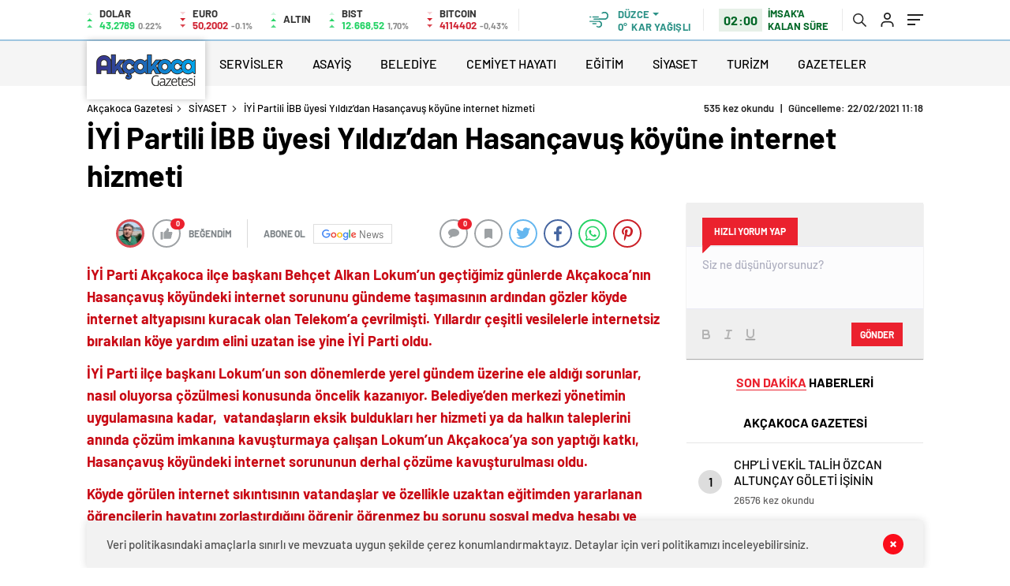

--- FILE ---
content_type: text/html; charset=UTF-8
request_url: https://akcakocagazetesi.com/iyi-partili-ibb-uyesi-yildizdan-hasancavus-koyune-internet-hizmeti/
body_size: 24742
content:
<!doctype html>
<html lang="tr" itemscope="" itemtype="https://schema.org/Organization">
<head>
    
    <meta http-equiv="Content-Type" content="text/html; charset=utf-8"/>
    <meta name="viewport" content="width=device-width, initial-scale=1.0, maximum-scale=1.0, user-scalable=no"/>
    
<!-- Rank Math&#039;a Göre Arama Motoru Optimizasyonu - https://rankmath.com/ -->
<title>İYİ Partili İBB üyesi Yıldız&#039;dan Hasançavuş köyüne internet hizmeti - Akçakoca Gazetesi</title>
<meta name="description" content="Akçakoca Gazetesi | Yerel ve Bölgesel Haberler"/>
<meta name="robots" content="follow, index, max-snippet:-1, max-video-preview:-1, max-image-preview:large"/>
<link rel="canonical" href="https://akcakocagazetesi.com/iyi-partili-ibb-uyesi-yildizdan-hasancavus-koyune-internet-hizmeti/" />
<meta property="og:locale" content="tr_TR" />
<meta property="og:type" content="article" />
<meta property="og:title" content="İYİ Partili İBB üyesi Yıldız&#039;dan Hasançavuş köyüne internet hizmeti - Akçakoca Gazetesi" />
<meta property="og:description" content="Akçakoca Gazetesi | Yerel ve Bölgesel Haberler" />
<meta property="og:url" content="https://akcakocagazetesi.com/iyi-partili-ibb-uyesi-yildizdan-hasancavus-koyune-internet-hizmeti/" />
<meta property="og:site_name" content="Akçakoca Gazetesi" />
<meta property="article:author" content="ROOT" />
<meta property="article:section" content="SİYASET" />
<meta property="og:updated_time" content="2021-02-22T11:18:58+03:00" />
<meta name="twitter:card" content="summary_large_image" />
<meta name="twitter:title" content="İYİ Partili İBB üyesi Yıldız&#039;dan Hasançavuş köyüne internet hizmeti - Akçakoca Gazetesi" />
<meta name="twitter:description" content="Akçakoca Gazetesi | Yerel ve Bölgesel Haberler" />
<meta name="twitter:site" content="@temadam" />
<meta name="twitter:creator" content="@temadam" />
<meta name="twitter:label1" content="Yazan" />
<meta name="twitter:data1" content="TUNCAY TOP" />
<meta name="twitter:label2" content="Okuma süresi" />
<meta name="twitter:data2" content="1 dakika" />
<!-- /Rank Math WordPress SEO eklentisi -->

<link rel='dns-prefetch' href='//cdn.quilljs.com' />
<link rel="alternate" title="oEmbed (JSON)" type="application/json+oembed" href="https://akcakocagazetesi.com/wp-json/oembed/1.0/embed?url=https%3A%2F%2Fakcakocagazetesi.com%2Fiyi-partili-ibb-uyesi-yildizdan-hasancavus-koyune-internet-hizmeti%2F" />
<link rel="alternate" title="oEmbed (XML)" type="text/xml+oembed" href="https://akcakocagazetesi.com/wp-json/oembed/1.0/embed?url=https%3A%2F%2Fakcakocagazetesi.com%2Fiyi-partili-ibb-uyesi-yildizdan-hasancavus-koyune-internet-hizmeti%2F&#038;format=xml" />
<style id='wp-img-auto-sizes-contain-inline-css' type='text/css'>
img:is([sizes=auto i],[sizes^="auto," i]){contain-intrinsic-size:3000px 1500px}
/*# sourceURL=wp-img-auto-sizes-contain-inline-css */
</style>
<script type="text/javascript" src="https://akcakocagazetesi.com/wp-includes/js/jquery/jquery.min.js?ver=3.7.1" id="jquery-core-js"></script>
<script type="text/javascript" src="https://akcakocagazetesi.com/wp-includes/js/jquery/jquery-migrate.min.js?ver=3.4.1" id="jquery-migrate-js"></script>
<script type="text/javascript" id="jquery-js-after">
/* <![CDATA[ */
var $ = jQuery.noConflict();
//# sourceURL=jquery-js-after
/* ]]> */
</script>
<link rel="https://api.w.org/" href="https://akcakocagazetesi.com/wp-json/" /><link rel="alternate" title="JSON" type="application/json" href="https://akcakocagazetesi.com/wp-json/wp/v2/posts/84824" /><link rel="EditURI" type="application/rsd+xml" title="RSD" href="https://akcakocagazetesi.com/xmlrpc.php?rsd" />
<meta name="generator" content="WordPress 6.9" />
<link rel='shortlink' href='https://akcakocagazetesi.com/?p=84824' />
    <style>
 .hd-bot-left #logo{background:#fff !important;}
</style>        <link rel="Shortcut Icon" href="https://akcakocagazetesi.com/wp-content/uploads/2021/08/favicon.png" type="image/x-icon">
    <link rel="stylesheet" href="https://akcakocagazetesi.com/wp-content/themes/haberadam/Css/styles.css"/>
    <link rel="stylesheet" href="https://akcakocagazetesi.com/wp-content/themes/haberadam/Css/owl.carousel.min.css">
            <link rel="stylesheet" href="https://akcakocagazetesi.com/wp-content/themes/haberadam/icon/style.css"/>
        
        <link rel="stylesheet" href="https://akcakocagazetesi.com/wp-content/themes/haberadam/Css/theme_style.css">
        
    
    <link rel="preload" href="https://akcakocagazetesi.com/wp-content/themes/haberadam/fonts/barlow-regular.woff2" as="font" crossorigin>
    <link rel="preload" href="https://akcakocagazetesi.com/wp-content/themes/haberadam/fonts/barlow-medium.woff2" as="font" crossorigin>
    <link rel="preload" href="https://akcakocagazetesi.com/wp-content/themes/haberadam/fonts/barlow-semibold.woff2" as="font" crossorigin>
    <link rel="preload" href="https://akcakocagazetesi.com/wp-content/themes/haberadam/fonts/barlow-bold.woff2" as="font" crossorigin>
    <link rel="preload" href="https://akcakocagazetesi.com/wp-content/themes/haberadam/fonts/barlow-regular2.woff2" as="font" crossorigin>
    <link rel="preload" href="https://akcakocagazetesi.com/wp-content/themes/haberadam/fonts/barlow-medium2.woff2" as="font" crossorigin>
    <link rel="preload" href="https://akcakocagazetesi.com/wp-content/themes/haberadam/fonts/barlow-semibold2.woff2" as="font" crossorigin>
    <link rel="preload" href="https://akcakocagazetesi.com/wp-content/themes/haberadam/fonts/barlow-bold2.woff2" as="font" crossorigin>
    <style>
        @font-face {
            font-family: 'Barlow';
            font-style: normal;
            font-weight: 400;
            src: url(https://akcakocagazetesi.com/wp-content/themes/haberadam/fonts/barlow-regular.woff2) format('woff2');
            unicode-range: U+0000-00FF, U+0131, U+0152-0153, U+02BB-02BC, U+02C6, U+02DA, U+02DC, U+2000-206F, U+2074, U+20AC, U+2122, U+2191, U+2193, U+2212, U+2215, U+FEFF, U+FFFD;
            font-display: swap;
        }

        @font-face {
            font-family: 'Barlow';
            font-style: normal;
            font-weight: 500;
            src: url(https://akcakocagazetesi.com/wp-content/themes/haberadam/fonts/barlow-medium.woff2) format('woff2');
            unicode-range: U+0000-00FF, U+0131, U+0152-0153, U+02BB-02BC, U+02C6, U+02DA, U+02DC, U+2000-206F, U+2074, U+20AC, U+2122, U+2191, U+2193, U+2212, U+2215, U+FEFF, U+FFFD;
            font-display: swap;
        }

        @font-face {
            font-family: 'Barlow';
            font-style: normal;
            font-weight: 600;
            src: url(https://akcakocagazetesi.com/wp-content/themes/haberadam/fonts/barlow-semibold.woff2) format('woff2');
            unicode-range: U+0000-00FF, U+0131, U+0152-0153, U+02BB-02BC, U+02C6, U+02DA, U+02DC, U+2000-206F, U+2074, U+20AC, U+2122, U+2191, U+2193, U+2212, U+2215, U+FEFF, U+FFFD;
            font-display: swap;
        }

        @font-face {
            font-family: 'Barlow';
            font-style: normal;
            font-weight: 700;
            src: url(https://akcakocagazetesi.com/wp-content/themes/haberadam/fonts/barlow-bold.woff2) format('woff2');
            unicode-range: U+0000-00FF, U+0131, U+0152-0153, U+02BB-02BC, U+02C6, U+02DA, U+02DC, U+2000-206F, U+2074, U+20AC, U+2122, U+2191, U+2193, U+2212, U+2215, U+FEFF, U+FFFD;
            font-display: swap;
        }

        @font-face {
            font-family: 'Barlow';
            font-style: normal;
            font-weight: 400;
            src: url(https://akcakocagazetesi.com/wp-content/themes/haberadam/fonts/barlow-regular2.woff2) format('woff2');
            unicode-range: U+0100-024F, U+0259, U+1E00-1EFF, U+2020, U+20A0-20AB, U+20AD-20CF, U+2113, U+2C60-2C7F, U+A720-A7FF;
            font-display: swap;
        }

        @font-face {
            font-family: 'Barlow';
            font-style: normal;
            font-weight: 500;
            src: url(https://akcakocagazetesi.com/wp-content/themes/haberadam/fonts/barlow-medium2.woff2) format('woff2');
            unicode-range: U+0100-024F, U+0259, U+1E00-1EFF, U+2020, U+20A0-20AB, U+20AD-20CF, U+2113, U+2C60-2C7F, U+A720-A7FF;
            font-display: swap;
        }

        @font-face {
            font-family: 'Barlow';
            font-style: normal;
            font-weight: 600;
            src: url(https://akcakocagazetesi.com/wp-content/themes/haberadam/fonts/barlow-semibold2.woff2) format('woff2');
            unicode-range: U+0100-024F, U+0259, U+1E00-1EFF, U+2020, U+20A0-20AB, U+20AD-20CF, U+2113, U+2C60-2C7F, U+A720-A7FF;
            font-display: swap;
        }

        @font-face {
            font-family: 'Barlow';
            font-style: normal;
            font-weight: 700;
            src: url(https://akcakocagazetesi.com/wp-content/themes/haberadam/fonts/barlow-bold2.woff2) format('woff2');
            unicode-range: U+0100-024F, U+0259, U+1E00-1EFF, U+2020, U+20A0-20AB, U+20AD-20CF, U+2113, U+2C60-2C7F, U+A720-A7FF;
            font-display: swap;
        }
    </style>
    
        <style>
    body{
        background-color: #e5e5e5;
    }
    .scdovizin button, .scdovizintab > div.active{
        background-color: #9fc6e0;
    }
    .scdovizintab > div.active{
        border-color: #9fc6e0;
    }
    .scdovizin-inputs.scifull span{
        border-color: #9fc6e025;
    }
    #header-shape-gradient {
        --color-stop: #9fc6e0;
        --color-bot: #9fc6e0;
    }
    #zuck-modal-content .story-viewer .slides .item>.media{width: 700px;}
    #zuck-modal-content .strydesc{color: }
    .newsBox2 > i{background: #2160ad;opacity: 0.7;}
    .ayarlarkaydet.ayarkheader:hover {background-color:#2160ad;}
    .iletisim svg.titledot rect {fill:#2160ad;}
    .videoNewsBox ul li a strong:hover{color: #2160ad}
    .pageWrapper .pageMainWrap .contentWrap .pageNav ul li.active a:before, header{background: #9fc6e0}
    .pageWrapper .pageMainWrap .contentWrap .wideArea .contactForm .submit{background: #9fc6e0}
    .tag{background: #9fc6e0}
    .newsBox:hover>strong{color:#2160ad}
    .newsBox>strong:hover{color:#2160ad}
    .authorBox ul li a strong,#owl-wleft-slider3 .owl-nav button:hover{color:#9fc6e0}
    .options-icons.iconcom:hover .icon-border {
      background-color: #9fc6e0;
      border-color: #9fc6e0;
    }
    @media only screen and (max-width: 480px) {
        .header-bottom {
            background: #9fc6e0;
        }
    }

    .desk-menu-top ul li:first-child, .desk-menu-bottom-left li a:before, .desk-menu-bottom-right ul li a,
    .desk-menu-bottom-right ul li a span
    {color: #c9c9c990}
    .desk-menu-bottom-left li a i{ background-color: #c9c9c990 }
    .desk-menu-bottom-left li a, .desk-menu-bottom-right ul li a, .desk-menu-bottom-right ul li a span { border-color: #c9c9c990; }
    .desk-menu-bottom-right ul li a span svg path { fill: #c9c9c990; }

    .left .more a{background-color: #9fc6e0}

    #home > .bottom > .left .twoLineNews > div > div > div > div > div > div a strong:hover{color: #9fc6e0}
    .videoNewsBox ul li a span i{background: #2160ad}
    .pageWrapper .pageMainWrap .contentWrap .wideArea .contactForm .submit{background: #2160ad}
    .pageWrapper .pageMainWrap .contentWrap .pageNav ul li.active a:before{background: #2160ad}
    .pageWrapper .pageMainWrap .contentWrap .pageNav ul li > a:before{background: #2160ad}
    .header2.withHeader3 .hd-top, .hmfix .header2.withHeader3 .hd-bot.on, .hmfix .header-bottom.on, .wleft-slider-left li.active a figure, .hd-bot,
    .hd-bot, .header2.withHeader3 .hd-top, .hmfix .header2.withHeader3 .hd-bot.on, .yol-in-bottom ul li a span
    { border-color: #9fc6e0; }
    header .menu-item-has-children ul.sub-menu{ background-color: #222222 }
    .desk-menu{ background-color:#2a2929 }
    .bvgl-title{border-color: #9fc6e0 }
    div#owl-wleft-slider3 .owl-dots button:hover:after, div#owl-wleft-slider3 .owl-dots button.active:after,
    .main-manset .owl-dots button.active, .main-manset .owl-nav .owl-prev:hover, .main-manset .owl-nav .owl-next:hover,
    .tab-up-in .owl-dots button.active, .header-bottom-left:before, .header-bottom-left #logo,
    .header-bottom-left nav ul li a:after, .hd-bot-left #logo, .hd-bot-left .mobile-logo, a.mobile-logo, .gazete-detay-left ul li a:before
    {
        background-color: #9fc6e0;
    }

    .yr-in a p:hover,.hd-bot-right nav ul li a:hover{ color:#9fc6e0 }

    #owl-wleft-slider2 .owl-dots button.active,div#owl-wleft-slider .owl-dots button.active, div#owl-wleft-slider3 .owl-dots button.active,
    .tab-up-in .owl-dots button.active, .main-manset #owl-main-manset .owl-dot.active{
        background-color: #9fc6e0 !important;
    }
    .yol-in-bottom ul li a span{ border-color: #9fc6e0 !important; }

    #home.container .newsBox>strong span:hover, #home.container .newsBox>strong:hover span, .flmc .news-four-2 .news-four-in span:hover,
    .kat-grid-right-five a:hover strong, #home.container .newsBox>strong:hover span, .fively-left a:hover h5, .news-four-in a.news-four-link:hover .news-four-in-title span,
    .yol-in-bottom ul li a:hover span, .footer-links-left ul li a:hover, .gazete-detay-left ul li a:hover span, .gazete-detay-left ul li a.active span,
    .gazete-dr-gun li a:hover, .gazeteler-top h1 b
    {
        color: #2160ad !important;
    }

    .hm-top .select-vakit{ background-color: #9fc6e0 }

    .mobile-menu h3{ color: #9fc6e0 }

        footer .logo-pattern{background-color: #9fc6e0}
    
    
    @media screen and (max-width:568px) {
        #home > .bottom .left .sixNewsSymmetry > div {
            width: 100%;
            flex: 100%;
            max-width: 100%;
            padding-left: 5px;
            padding-right: 5px !important;
        }
    }

        .ows-in h3, #owl-wleft-slider2 .ows-in h3, #owl-wleft-slider3 .ows-in h3, .main-manset-title h3,.tab-up-title h3{text-transform: unset;}
        .ows-in h3::first-line{color:#e5d520}
            .container .newsBox>strong:hover span{ color: #2160ad }
    .genel-veri{background-color: #d9242f}

    .mid-va span,.corona1,.corona2{background-color: #b21c26}
    .mid-va span:first-child{background-color: transparent}
    .weat-d-tag a:hover{background-color: #9fc6e0 !important;border-color: #9fc6e0 !important;}
</style>
    
    <script>
        var ajaxurl = "https://akcakocagazetesi.com/wp-admin/admin-ajax.php";</script>
	<script async src="https://pagead2.googlesyndication.com/pagead/js/adsbygoogle.js?client=ca-pub-3574706833245412"
     crossorigin="anonymous"></script>
	<meta name="google-adsense-account" content="ca-pub-3574706833245412">
	<script async src="https://pagead2.googlesyndication.com/pagead/js/adsbygoogle.js?client=ca-pub-3574706833245412"
     crossorigin="anonymous"></script>
<style id='global-styles-inline-css' type='text/css'>
:root{--wp--preset--aspect-ratio--square: 1;--wp--preset--aspect-ratio--4-3: 4/3;--wp--preset--aspect-ratio--3-4: 3/4;--wp--preset--aspect-ratio--3-2: 3/2;--wp--preset--aspect-ratio--2-3: 2/3;--wp--preset--aspect-ratio--16-9: 16/9;--wp--preset--aspect-ratio--9-16: 9/16;--wp--preset--color--black: #000000;--wp--preset--color--cyan-bluish-gray: #abb8c3;--wp--preset--color--white: #ffffff;--wp--preset--color--pale-pink: #f78da7;--wp--preset--color--vivid-red: #cf2e2e;--wp--preset--color--luminous-vivid-orange: #ff6900;--wp--preset--color--luminous-vivid-amber: #fcb900;--wp--preset--color--light-green-cyan: #7bdcb5;--wp--preset--color--vivid-green-cyan: #00d084;--wp--preset--color--pale-cyan-blue: #8ed1fc;--wp--preset--color--vivid-cyan-blue: #0693e3;--wp--preset--color--vivid-purple: #9b51e0;--wp--preset--gradient--vivid-cyan-blue-to-vivid-purple: linear-gradient(135deg,rgb(6,147,227) 0%,rgb(155,81,224) 100%);--wp--preset--gradient--light-green-cyan-to-vivid-green-cyan: linear-gradient(135deg,rgb(122,220,180) 0%,rgb(0,208,130) 100%);--wp--preset--gradient--luminous-vivid-amber-to-luminous-vivid-orange: linear-gradient(135deg,rgb(252,185,0) 0%,rgb(255,105,0) 100%);--wp--preset--gradient--luminous-vivid-orange-to-vivid-red: linear-gradient(135deg,rgb(255,105,0) 0%,rgb(207,46,46) 100%);--wp--preset--gradient--very-light-gray-to-cyan-bluish-gray: linear-gradient(135deg,rgb(238,238,238) 0%,rgb(169,184,195) 100%);--wp--preset--gradient--cool-to-warm-spectrum: linear-gradient(135deg,rgb(74,234,220) 0%,rgb(151,120,209) 20%,rgb(207,42,186) 40%,rgb(238,44,130) 60%,rgb(251,105,98) 80%,rgb(254,248,76) 100%);--wp--preset--gradient--blush-light-purple: linear-gradient(135deg,rgb(255,206,236) 0%,rgb(152,150,240) 100%);--wp--preset--gradient--blush-bordeaux: linear-gradient(135deg,rgb(254,205,165) 0%,rgb(254,45,45) 50%,rgb(107,0,62) 100%);--wp--preset--gradient--luminous-dusk: linear-gradient(135deg,rgb(255,203,112) 0%,rgb(199,81,192) 50%,rgb(65,88,208) 100%);--wp--preset--gradient--pale-ocean: linear-gradient(135deg,rgb(255,245,203) 0%,rgb(182,227,212) 50%,rgb(51,167,181) 100%);--wp--preset--gradient--electric-grass: linear-gradient(135deg,rgb(202,248,128) 0%,rgb(113,206,126) 100%);--wp--preset--gradient--midnight: linear-gradient(135deg,rgb(2,3,129) 0%,rgb(40,116,252) 100%);--wp--preset--font-size--small: 13px;--wp--preset--font-size--medium: 20px;--wp--preset--font-size--large: 36px;--wp--preset--font-size--x-large: 42px;--wp--preset--spacing--20: 0.44rem;--wp--preset--spacing--30: 0.67rem;--wp--preset--spacing--40: 1rem;--wp--preset--spacing--50: 1.5rem;--wp--preset--spacing--60: 2.25rem;--wp--preset--spacing--70: 3.38rem;--wp--preset--spacing--80: 5.06rem;--wp--preset--shadow--natural: 6px 6px 9px rgba(0, 0, 0, 0.2);--wp--preset--shadow--deep: 12px 12px 50px rgba(0, 0, 0, 0.4);--wp--preset--shadow--sharp: 6px 6px 0px rgba(0, 0, 0, 0.2);--wp--preset--shadow--outlined: 6px 6px 0px -3px rgb(255, 255, 255), 6px 6px rgb(0, 0, 0);--wp--preset--shadow--crisp: 6px 6px 0px rgb(0, 0, 0);}:where(.is-layout-flex){gap: 0.5em;}:where(.is-layout-grid){gap: 0.5em;}body .is-layout-flex{display: flex;}.is-layout-flex{flex-wrap: wrap;align-items: center;}.is-layout-flex > :is(*, div){margin: 0;}body .is-layout-grid{display: grid;}.is-layout-grid > :is(*, div){margin: 0;}:where(.wp-block-columns.is-layout-flex){gap: 2em;}:where(.wp-block-columns.is-layout-grid){gap: 2em;}:where(.wp-block-post-template.is-layout-flex){gap: 1.25em;}:where(.wp-block-post-template.is-layout-grid){gap: 1.25em;}.has-black-color{color: var(--wp--preset--color--black) !important;}.has-cyan-bluish-gray-color{color: var(--wp--preset--color--cyan-bluish-gray) !important;}.has-white-color{color: var(--wp--preset--color--white) !important;}.has-pale-pink-color{color: var(--wp--preset--color--pale-pink) !important;}.has-vivid-red-color{color: var(--wp--preset--color--vivid-red) !important;}.has-luminous-vivid-orange-color{color: var(--wp--preset--color--luminous-vivid-orange) !important;}.has-luminous-vivid-amber-color{color: var(--wp--preset--color--luminous-vivid-amber) !important;}.has-light-green-cyan-color{color: var(--wp--preset--color--light-green-cyan) !important;}.has-vivid-green-cyan-color{color: var(--wp--preset--color--vivid-green-cyan) !important;}.has-pale-cyan-blue-color{color: var(--wp--preset--color--pale-cyan-blue) !important;}.has-vivid-cyan-blue-color{color: var(--wp--preset--color--vivid-cyan-blue) !important;}.has-vivid-purple-color{color: var(--wp--preset--color--vivid-purple) !important;}.has-black-background-color{background-color: var(--wp--preset--color--black) !important;}.has-cyan-bluish-gray-background-color{background-color: var(--wp--preset--color--cyan-bluish-gray) !important;}.has-white-background-color{background-color: var(--wp--preset--color--white) !important;}.has-pale-pink-background-color{background-color: var(--wp--preset--color--pale-pink) !important;}.has-vivid-red-background-color{background-color: var(--wp--preset--color--vivid-red) !important;}.has-luminous-vivid-orange-background-color{background-color: var(--wp--preset--color--luminous-vivid-orange) !important;}.has-luminous-vivid-amber-background-color{background-color: var(--wp--preset--color--luminous-vivid-amber) !important;}.has-light-green-cyan-background-color{background-color: var(--wp--preset--color--light-green-cyan) !important;}.has-vivid-green-cyan-background-color{background-color: var(--wp--preset--color--vivid-green-cyan) !important;}.has-pale-cyan-blue-background-color{background-color: var(--wp--preset--color--pale-cyan-blue) !important;}.has-vivid-cyan-blue-background-color{background-color: var(--wp--preset--color--vivid-cyan-blue) !important;}.has-vivid-purple-background-color{background-color: var(--wp--preset--color--vivid-purple) !important;}.has-black-border-color{border-color: var(--wp--preset--color--black) !important;}.has-cyan-bluish-gray-border-color{border-color: var(--wp--preset--color--cyan-bluish-gray) !important;}.has-white-border-color{border-color: var(--wp--preset--color--white) !important;}.has-pale-pink-border-color{border-color: var(--wp--preset--color--pale-pink) !important;}.has-vivid-red-border-color{border-color: var(--wp--preset--color--vivid-red) !important;}.has-luminous-vivid-orange-border-color{border-color: var(--wp--preset--color--luminous-vivid-orange) !important;}.has-luminous-vivid-amber-border-color{border-color: var(--wp--preset--color--luminous-vivid-amber) !important;}.has-light-green-cyan-border-color{border-color: var(--wp--preset--color--light-green-cyan) !important;}.has-vivid-green-cyan-border-color{border-color: var(--wp--preset--color--vivid-green-cyan) !important;}.has-pale-cyan-blue-border-color{border-color: var(--wp--preset--color--pale-cyan-blue) !important;}.has-vivid-cyan-blue-border-color{border-color: var(--wp--preset--color--vivid-cyan-blue) !important;}.has-vivid-purple-border-color{border-color: var(--wp--preset--color--vivid-purple) !important;}.has-vivid-cyan-blue-to-vivid-purple-gradient-background{background: var(--wp--preset--gradient--vivid-cyan-blue-to-vivid-purple) !important;}.has-light-green-cyan-to-vivid-green-cyan-gradient-background{background: var(--wp--preset--gradient--light-green-cyan-to-vivid-green-cyan) !important;}.has-luminous-vivid-amber-to-luminous-vivid-orange-gradient-background{background: var(--wp--preset--gradient--luminous-vivid-amber-to-luminous-vivid-orange) !important;}.has-luminous-vivid-orange-to-vivid-red-gradient-background{background: var(--wp--preset--gradient--luminous-vivid-orange-to-vivid-red) !important;}.has-very-light-gray-to-cyan-bluish-gray-gradient-background{background: var(--wp--preset--gradient--very-light-gray-to-cyan-bluish-gray) !important;}.has-cool-to-warm-spectrum-gradient-background{background: var(--wp--preset--gradient--cool-to-warm-spectrum) !important;}.has-blush-light-purple-gradient-background{background: var(--wp--preset--gradient--blush-light-purple) !important;}.has-blush-bordeaux-gradient-background{background: var(--wp--preset--gradient--blush-bordeaux) !important;}.has-luminous-dusk-gradient-background{background: var(--wp--preset--gradient--luminous-dusk) !important;}.has-pale-ocean-gradient-background{background: var(--wp--preset--gradient--pale-ocean) !important;}.has-electric-grass-gradient-background{background: var(--wp--preset--gradient--electric-grass) !important;}.has-midnight-gradient-background{background: var(--wp--preset--gradient--midnight) !important;}.has-small-font-size{font-size: var(--wp--preset--font-size--small) !important;}.has-medium-font-size{font-size: var(--wp--preset--font-size--medium) !important;}.has-large-font-size{font-size: var(--wp--preset--font-size--large) !important;}.has-x-large-font-size{font-size: var(--wp--preset--font-size--x-large) !important;}
/*# sourceURL=global-styles-inline-css */
</style>
</head>

<body data-rsssl=1 class=" hmfix  bgWhite mm-wrapper">
<div class="header2after">

</div>
<style>
    .hwwi-bottom p {
        max-width: 114px;
    }
</style>
<header class="header2">

    <div class="hd-top">
        <div class="container">
            <div class="hd-top-in">
                <div class="log-7">
                    <div class="logo-pattern">
</div>

<a href="https://akcakocagazetesi.com/" id="logo" class="desktop-logo"><img src="https://akcakocagazetesi.com/oorgorgi/2021/04/logo-1.png" class="logo-lzy" alt="Akçakoca Gazetesi" /></a>
<a href="https://akcakocagazetesi.com/" class="mobile-logo"><img src="https://akcakocagazetesi.com/oorgorgi/2021/04/logo-1.png" class="logo-lzy"  alt="Akçakoca Gazetesi" /></a>                </div>


                <div class="hd-top-left">
                                        <div class="htl-i">
                        <div class="htl-i-left up">
                            <span></span>
                            <span></span>
                            <span></span>
                        </div>

                        <div class="htl-i-right">
                            <span>DOLAR</span>
                            <b class="up">43,2789<u> 0.22%</u></b>
                        </div>
                    </div>

                    
                    <div class="htl-i">
                        <div class="htl-i-left down">
                            <span></span>
                            <span></span>
                            <span></span>
                        </div>
                        <div class="htl-i-right">
                            <span>EURO</span>
                            <b class="down">50,2002<u> -0.1%</u></b>
                        </div>
                    </div>

                    
                    <div class="htl-i">
                        <div class="htl-i-left up">
                            <span></span>
                            <span></span>
                            <span></span>
                        </div>
                        <div class="htl-i-right">
                            <span>ALTIN</span>
                            <b class="up"><u></u></b>
                        </div>
                    </div>

                    
                    <div class="htl-i">
                        <div class="htl-i-left up">
                            <span></span>
                            <span></span>
                            <span></span>
                        </div>
                        <div class="htl-i-right">
                            <span>BIST</span>
                            <b class="up">12.668,52<u>1,70%</u></b>
                        </div>
                    </div>


                                        <div class="htl-i">
                        <div class="htl-i-left down">
                            <span></span>
                            <span></span>
                            <span></span>
                        </div>
                        <div class="htl-i-right">
                            <span>BITCOIN</span>
                            <b class="down">4114402<u>-0,43%</u></b>
                        </div>
                    </div>

                </div>
                <div class="header-top-right">
                    <div class="wheat">
                        <div class="weatherStatus">
                            <i class="kar-yagisli"></i>
                            <div class="hwwi-flex">
                                <div class="hwwi-top">
                                    <span>Düzce</span>
                                </div>
                                <div class="hwwi-bottom">
                                    <span>0°</span>
                                    <p>KAR YAĞIŞLI</p>
                                </div>
                            </div>
                        </div>

                        <div class="wheatall" style="visibility: hidden;opacity: 0;transform: translateY(18px);">
                            <div class="selectli-place">
                                <input type="text" name="" value="" placeholder="Şehir Ara">
                                <img src="https://akcakocagazetesi.com/wp-content/themes/haberadam/img/icons/search.png" alt="s" class="des-g">
                            </div>
                            <ul>
                                                                    <li data-city="adana" onclick="getWeather(1)">Adana</li>
                                                                    <li data-city="adiyaman" onclick="getWeather(2)">Adıyaman</li>
                                                                    <li data-city="afyonkarahisar" onclick="getWeather(3)">Afyonkarahisar</li>
                                                                    <li data-city="agri" onclick="getWeather(4)">Ağrı</li>
                                                                    <li data-city="amasya" onclick="getWeather(5)">Amasya</li>
                                                                    <li data-city="ankara" onclick="getWeather(6)">Ankara</li>
                                                                    <li data-city="antalya" onclick="getWeather(7)">Antalya</li>
                                                                    <li data-city="artvin" onclick="getWeather(8)">Artvin</li>
                                                                    <li data-city="aydin" onclick="getWeather(9)">Aydın</li>
                                                                    <li data-city="balikesir" onclick="getWeather(10)">Balıkesir</li>
                                                                    <li data-city="bilecik" onclick="getWeather(11)">Bilecik</li>
                                                                    <li data-city="bingol" onclick="getWeather(12)">Bingöl</li>
                                                                    <li data-city="bitlis" onclick="getWeather(13)">Bitlis</li>
                                                                    <li data-city="bolu" onclick="getWeather(14)">Bolu</li>
                                                                    <li data-city="burdur" onclick="getWeather(15)">Burdur</li>
                                                                    <li data-city="bursa" onclick="getWeather(16)">Bursa</li>
                                                                    <li data-city="canakkale" onclick="getWeather(17)">Çanakkale</li>
                                                                    <li data-city="cankiri" onclick="getWeather(18)">Çankırı</li>
                                                                    <li data-city="corum" onclick="getWeather(19)">Çorum</li>
                                                                    <li data-city="denizli" onclick="getWeather(20)">Denizli</li>
                                                                    <li data-city="diyarbakir" onclick="getWeather(21)">Diyarbakır</li>
                                                                    <li data-city="edirne" onclick="getWeather(22)">Edirne</li>
                                                                    <li data-city="elazig" onclick="getWeather(23)">Elazığ</li>
                                                                    <li data-city="erzincan" onclick="getWeather(24)">Erzincan</li>
                                                                    <li data-city="erzurum" onclick="getWeather(25)">Erzurum</li>
                                                                    <li data-city="eskisehir" onclick="getWeather(26)">Eskişehir</li>
                                                                    <li data-city="gaziantep" onclick="getWeather(27)">Gaziantep</li>
                                                                    <li data-city="giresun" onclick="getWeather(28)">Giresun</li>
                                                                    <li data-city="gumushane" onclick="getWeather(29)">Gümüşhane</li>
                                                                    <li data-city="hakkari" onclick="getWeather(30)">Hakkâri</li>
                                                                    <li data-city="hatay" onclick="getWeather(31)">Hatay</li>
                                                                    <li data-city="isparta" onclick="getWeather(32)">Isparta</li>
                                                                    <li data-city="mersin" onclick="getWeather(33)">Mersin</li>
                                                                    <li data-city="istanbul" onclick="getWeather(34)">İstanbul</li>
                                                                    <li data-city="izmir" onclick="getWeather(35)">İzmir</li>
                                                                    <li data-city="kars" onclick="getWeather(36)">Kars</li>
                                                                    <li data-city="kastamonu" onclick="getWeather(37)">Kastamonu</li>
                                                                    <li data-city="kayseri" onclick="getWeather(38)">Kayseri</li>
                                                                    <li data-city="kirklareli" onclick="getWeather(39)">Kırklareli</li>
                                                                    <li data-city="kirsehir" onclick="getWeather(40)">Kırşehir</li>
                                                                    <li data-city="kocaeli" onclick="getWeather(41)">Kocaeli</li>
                                                                    <li data-city="konya" onclick="getWeather(42)">Konya</li>
                                                                    <li data-city="kutahya" onclick="getWeather(43)">Kütahya</li>
                                                                    <li data-city="malatya" onclick="getWeather(44)">Malatya</li>
                                                                    <li data-city="manisa" onclick="getWeather(45)">Manisa</li>
                                                                    <li data-city="kahramanmaras" onclick="getWeather(46)">Kahramanmaraş</li>
                                                                    <li data-city="mardin" onclick="getWeather(47)">Mardin</li>
                                                                    <li data-city="mugla" onclick="getWeather(48)">Muğla</li>
                                                                    <li data-city="mus" onclick="getWeather(49)">Muş</li>
                                                                    <li data-city="nevsehir" onclick="getWeather(50)">Nevşehir</li>
                                                                    <li data-city="nigde" onclick="getWeather(51)">Niğde</li>
                                                                    <li data-city="ordu" onclick="getWeather(52)">Ordu</li>
                                                                    <li data-city="rize" onclick="getWeather(53)">Rize</li>
                                                                    <li data-city="sakarya" onclick="getWeather(54)">Sakarya</li>
                                                                    <li data-city="samsun" onclick="getWeather(55)">Samsun</li>
                                                                    <li data-city="siirt" onclick="getWeather(56)">Siirt</li>
                                                                    <li data-city="sinop" onclick="getWeather(57)">Sinop</li>
                                                                    <li data-city="sivas" onclick="getWeather(58)">Sivas</li>
                                                                    <li data-city="tekirdag" onclick="getWeather(59)">Tekirdağ</li>
                                                                    <li data-city="tokat" onclick="getWeather(60)">Tokat</li>
                                                                    <li data-city="trabzon" onclick="getWeather(61)">Trabzon</li>
                                                                    <li data-city="tunceli" onclick="getWeather(62)">Tunceli</li>
                                                                    <li data-city="sanliurfa" onclick="getWeather(63)">Şanlıurfa</li>
                                                                    <li data-city="usak" onclick="getWeather(64)">Uşak</li>
                                                                    <li data-city="van" onclick="getWeather(65)">Van</li>
                                                                    <li data-city="yozgat" onclick="getWeather(66)">Yozgat</li>
                                                                    <li data-city="zonguldak" onclick="getWeather(67)">Zonguldak</li>
                                                                    <li data-city="aksaray" onclick="getWeather(68)">Aksaray</li>
                                                                    <li data-city="bayburt" onclick="getWeather(69)">Bayburt</li>
                                                                    <li data-city="karaman" onclick="getWeather(70)">Karaman</li>
                                                                    <li data-city="kirikkale" onclick="getWeather(71)">Kırıkkale</li>
                                                                    <li data-city="batman" onclick="getWeather(72)">Batman</li>
                                                                    <li data-city="sirnak" onclick="getWeather(73)">Şırnak</li>
                                                                    <li data-city="bartin" onclick="getWeather(74)">Bartın</li>
                                                                    <li data-city="ardahan" onclick="getWeather(75)">Ardahan</li>
                                                                    <li data-city="igdir" onclick="getWeather(76)">Iğdır</li>
                                                                    <li data-city="yalova" onclick="getWeather(77)">Yalova</li>
                                                                    <li data-city="karabuk" onclick="getWeather(78)">Karabük</li>
                                                                    <li data-city="kilis" onclick="getWeather(79)">Kilis</li>
                                                                    <li data-city="osmaniye" onclick="getWeather(80)">Osmaniye</li>
                                                                    <li data-city="duzce" onclick="getWeather(81)">Düzce</li>
                                                            </ul>
                        </div>
                    </div>
                    <div class="header2-vakit">
    <span>02:00</span>
    <p>İMSAK'A KALAN SÜRE</p>
</div>
                    <div class="hd-top-right">

                        <div class="header-bottom-right-options">
                            
<ul>

    <li class="hdr-s "><a href="javascript:;">
      <svg id="asd" class="des-g" data-name="Layer 1" xmlns="https://www.w3.org/2000/svg" width="17" height="19" viewBox="0 0 23.08 23.2"><path d="M15.39,15.39l7,7.11ZM1,9.09a8.09,8.09,0,1,1,8.09,8.08A8.09,8.09,0,0,1,1,9.09Z" transform="translate(0 0)" style="fill:none;stroke:#222;stroke-linecap:round;stroke-width:2px"></path></svg>
            <!--<img src="https://akcakocagazetesi.com/wp-content/themes/haberadam/img/icons/searchw.png" alt="s" class="mb-g">-->

            <svg id="asd" class="mobileg-g" data-name="Layer 1" xmlns="https://www.w3.org/2000/svg" width="17" height="19" viewBox="0 0 23.08 23.2"><path d="M15.39,15.39l7,7.11ZM1,9.09a8.09,8.09,0,1,1,8.09,8.08A8.09,8.09,0,0,1,1,9.09Z" transform="translate(0 0)" style="fill:none;stroke:#fff;stroke-linecap:round;stroke-width:2px"></path></svg>
        </a>
        <div class="header-search-form" style="visibility: hidden;opacity: 0;transform: translateY(10px);">
            <div class="container">
                <div class="hsf-in">
                    <form class="" action="https://akcakocagazetesi.com/" method="get">
                        <input type="text" name="s" placeholder="Ne aramak istersiniz?">
                          <div class="s-close">
                            <svg width="12" height="12" version="1.1" id="Capa_1" xmlns="https://www.w3.org/2000/svg" xmlns:xlink="https://www.w3.org/1999/xlink" x="0px" y="0px"
                               viewBox="0 0 47.971 47.971" style="enable-background:new 0 0 47.971 47.971;" xml:space="preserve">
                            <g>
                              <path d="M28.228,23.986L47.092,5.122c1.172-1.171,1.172-3.071,0-4.242c-1.172-1.172-3.07-1.172-4.242,0L23.986,19.744L5.121,0.88
                                c-1.172-1.172-3.07-1.172-4.242,0c-1.172,1.171-1.172,3.071,0,4.242l18.865,18.864L0.879,42.85c-1.172,1.171-1.172,3.071,0,4.242
                                C1.465,47.677,2.233,47.97,3,47.97s1.535-0.293,2.121-0.879l18.865-18.864L42.85,47.091c0.586,0.586,1.354,0.879,2.121,0.879
                                s1.535-0.293,2.121-0.879c1.172-1.171,1.172-3.071,0-4.242L28.228,23.986z" fill="#222"/>
                            </g>
                            <g>
                            </g>
                            <g>
                            </g>
                            <g>
                            </g>
                            <g>
                            </g>
                            <g>
                            </g>
                            <g>
                            </g>
                            <g>
                            </g>
                            <g>
                            </g>
                            <g>
                            </g>
                            <g>
                            </g>
                            <g>
                            </g>
                            <g>
                            </g>
                            <g>
                            </g>
                            <g>
                            </g>
                            <g>
                            </g>
                            </svg>

                          </div>
                    </form>
                </div>
            </div>
        </div>
    </li>
    <li >
                        <a href="https://akcakocagazetesi.com/giris">
                    <svg xmlns="https://www.w3.org/2000/svg" class="des-g" width="17" height="18" viewBox="0 0 18 20"><path d="M1683,42V40a4,4,0,0,0-4-4h-6a4,4,0,0,0-4,4v2h-2V40a6,6,0,0,1,6-6h6a6,6,0,0,1,6,6v2Zm-12-15a5,5,0,1,1,5,5A5,5,0,0,1,1671,27Zm2,0a3,3,0,1,0,3-3A3,3,0,0,0,1673,27Z" transform="translate(-1667 -22)" fill="#222"/></svg>
                                        <svg xmlns="https://www.w3.org/2000/svg" class="mobileg-g" width="17" height="18" viewBox="0 0 18 20"><path d="M1683,42V40a4,4,0,0,0-4-4h-6a4,4,0,0,0-4,4v2h-2V40a6,6,0,0,1,6-6h6a6,6,0,0,1,6,6v2Zm-12-15a5,5,0,1,1,5,5A5,5,0,0,1,1671,27Zm2,0a3,3,0,1,0,3-3A3,3,0,0,0,1673,27Z" transform="translate(-1667 -22)" fill="#fff"/></svg>
            </a></li>
    <li >
        <div class="hamburger m-toggle">
            <div class="hamburger-in">
                <span></span>
                <span></span>
                <span></span>
            </div>
        </div>
    </li>
</ul>
                        </div>
                    </div>
                </div>

            </div>
        </div>
    </div>
    <div class="hd-bot">
        <div class="container">
            <div class="hd-bot-flex">
                <div class="hd-bot-left">
                    <div class="logo-pattern">
</div>

<a href="https://akcakocagazetesi.com/" id="logo" class="desktop-logo"><img src="https://akcakocagazetesi.com/oorgorgi/2021/04/logo-1.png" class="logo-lzy" alt="Akçakoca Gazetesi" /></a>
<a href="https://akcakocagazetesi.com/" class="mobile-logo"><img src="https://akcakocagazetesi.com/oorgorgi/2021/04/logo-1.png" class="logo-lzy"  alt="Akçakoca Gazetesi" /></a>                </div>
                <div class="hd-bot-right">
                    <nav>
                        <ul id="menu-ust-menu" class="menu"><li id="menu-item-87313" class="menu-attr purple2 menu-item menu-item-type-custom menu-item-object-custom menu-item-has-children menu-item-87313"><a title="DİĞER">SERVİSLER</a>
<ul class="sub-menu">
	<li id="menu-item-87314" class="menu-item menu-item-type-post_type menu-item-object-page menu-item-87314"><a href="https://akcakocagazetesi.com/hava-durumu-servisi/">Hava Durumu Light</a></li>
	<li id="menu-item-87315" class="menu-item menu-item-type-post_type menu-item-object-page menu-item-87315"><a href="https://akcakocagazetesi.com/hava-durumu-servisi/">Hava Durumu Dark</a></li>
	<li id="menu-item-87316" class="menu-item menu-item-type-post_type menu-item-object-page menu-item-87316"><a href="https://akcakocagazetesi.com/yol-durumu-servisi/">Yol Durumu Light</a></li>
	<li id="menu-item-87317" class="menu-item menu-item-type-post_type menu-item-object-page menu-item-87317"><a href="https://akcakocagazetesi.com/yol-durumu-servisi/">Yol Durumu Dark</a></li>
	<li id="menu-item-87318" class="menu-item menu-item-type-post_type menu-item-object-page menu-item-87318"><a href="https://akcakocagazetesi.com/canli-tv-servisi/">Canlı Tv Light</a></li>
	<li id="menu-item-87319" class="menu-item menu-item-type-post_type menu-item-object-page menu-item-87319"><a href="https://akcakocagazetesi.com/canli-tv-servisi/">Canlı Tv Dark</a></li>
	<li id="menu-item-87320" class="menu-item menu-item-type-post_type menu-item-object-page menu-item-87320"><a href="https://akcakocagazetesi.com/yayin-akislari-servisi/">Yayın Akışları Light</a></li>
	<li id="menu-item-87321" class="menu-item menu-item-type-post_type menu-item-object-page menu-item-87321"><a href="https://akcakocagazetesi.com/yayin-akislari-servisi/">Yayın Akışları Dark</a></li>
	<li id="menu-item-87322" class="menu-item menu-item-type-post_type menu-item-object-page menu-item-87322"><a href="https://akcakocagazetesi.com/nobetci-eczaneler/">Nöbetçi Eczaneler</a></li>
	<li id="menu-item-87323" class="menu-item menu-item-type-post_type menu-item-object-page menu-item-87323"><a href="https://akcakocagazetesi.com/canli-borsa/">Canlı Borsa</a></li>
	<li id="menu-item-87324" class="menu-item menu-item-type-post_type menu-item-object-page menu-item-87324"><a href="https://akcakocagazetesi.com/namaz-vakitleri/">Namaz Vakitleri</a></li>
	<li id="menu-item-87325" class="menu-item menu-item-type-post_type menu-item-object-page menu-item-87325"><a href="https://akcakocagazetesi.com/puan-durumu/">Puan Durumu</a></li>
	<li id="menu-item-87326" class="menu-item menu-item-type-post_type menu-item-object-page menu-item-87326"><a href="https://akcakocagazetesi.com/kripto-paralar/">Kripto Paralar</a></li>
	<li id="menu-item-87327" class="menu-item menu-item-type-post_type menu-item-object-page menu-item-87327"><a href="https://akcakocagazetesi.com/dovizler/">Dövizler</a></li>
	<li id="menu-item-87328" class="menu-item menu-item-type-post_type menu-item-object-page menu-item-87328"><a href="https://akcakocagazetesi.com/hisseler/">Hisseler</a></li>
	<li id="menu-item-87329" class="menu-item menu-item-type-post_type menu-item-object-page menu-item-87329"><a href="https://akcakocagazetesi.com/altinlar/">Altınlar</a></li>
	<li id="menu-item-87330" class="menu-item menu-item-type-post_type menu-item-object-page menu-item-87330"><a href="https://akcakocagazetesi.com/pariteler/">Pariteler</a></li>
</ul>
</li>
<li id="menu-item-87402" class="menu-item menu-item-type-taxonomy menu-item-object-category menu-item-87402"><a href="https://akcakocagazetesi.com/kategori/asayis/">ASAYİŞ</a></li>
<li id="menu-item-87403" class="menu-item menu-item-type-taxonomy menu-item-object-category menu-item-87403"><a href="https://akcakocagazetesi.com/kategori/belediye/">BELEDİYE</a></li>
<li id="menu-item-87478" class="menu-item menu-item-type-taxonomy menu-item-object-category menu-item-87478"><a href="https://akcakocagazetesi.com/kategori/cemiyet-hayati/">CEMİYET HAYATI</a></li>
<li id="menu-item-87404" class="menu-item menu-item-type-taxonomy menu-item-object-category menu-item-87404"><a href="https://akcakocagazetesi.com/kategori/egitim/">EĞİTİM</a></li>
<li id="menu-item-87405" class="menu-item menu-item-type-taxonomy menu-item-object-category current-post-ancestor current-menu-parent current-post-parent menu-item-87405"><a href="https://akcakocagazetesi.com/kategori/siyaset/">SİYASET</a></li>
<li id="menu-item-87406" class="menu-item menu-item-type-taxonomy menu-item-object-category menu-item-87406"><a href="https://akcakocagazetesi.com/kategori/turizm/">TURİZM</a></li>
<li id="menu-item-87338" class="menu-item menu-item-type-post_type menu-item-object-page menu-item-87338"><a href="https://akcakocagazetesi.com/gazeteler/">GAZETELER</a></li>
</ul>                    </nav>
                </div>
            </div>
        </div>
    </div>
    <div class="mobileSearch">
        <div class="mobileSearch-close">
            <div class="mss-close">
                <svg width="12" height="12" version="1.1" id="Capa_1" xmlns="https://www.w3.org/2000/svg" xmlns:xlink="https://www.w3.org/1999/xlink" x="0px" y="0px" viewBox="0 0 47.971 47.971" style="enable-background:new 0 0 47.971 47.971;" xml:space="preserve">
                    <g>
                        <path d="M28.228,23.986L47.092,5.122c1.172-1.171,1.172-3.071,0-4.242c-1.172-1.172-3.07-1.172-4.242,0L23.986,19.744L5.121,0.88
                                c-1.172-1.172-3.07-1.172-4.242,0c-1.172,1.171-1.172,3.071,0,4.242l18.865,18.864L0.879,42.85c-1.172,1.171-1.172,3.071,0,4.242
                                C1.465,47.677,2.233,47.97,3,47.97s1.535-0.293,2.121-0.879l18.865-18.864L42.85,47.091c0.586,0.586,1.354,0.879,2.121,0.879
                                s1.535-0.293,2.121-0.879c1.172-1.171,1.172-3.071,0-4.242L28.228,23.986z" fill="#222"></path>
                    </g>
                    <g></g>
                    <g></g>
                    <g></g>
                    <g></g>
                    <g></g>
                    <g></g>
                    <g></g>
                    <g></g>
                    <g></g>
                    <g></g>
                    <g></g>
                    <g></g>
                    <g></g>
                    <g></g>
                    <g></g>
                </svg>

            </div>
        </div>
        <div class="mobileSearch-top">
            <form method="get" action="https://akcakocagazetesi.com/">
                <div class="mobileSearch-flex">
                    <button type="submit">
                        <svg id="asdf" data-name="Layer 1" xmlns="https://www.w3.org/2000/svg" width="17" height="19" viewBox="0 0 23.08 23.2">
                            <path d="M15.39,15.39l7,7.11ZM1,9.09a8.09,8.09,0,1,1,8.09,8.08A8.09,8.09,0,0,1,1,9.09Z" transform="translate(0 0)" style="fill:none;stroke:#fff;stroke-linecap:round;stroke-width:2px"></path>
                        </svg>
                    </button>
                    <input type="text" name="s" placeholder="Hızlı Ara" required="">
                </div>
            </form>
        </div>
        <div class="mobileSearch-bottom">
            <ul>
                                    <li>
                        <a href="https://akcakocagazetesi.com/etiket/zorunlu-kis-lastigi-uygulamasi-bugun-basladi-uymayanlara-buyuk-ceza/"><svg version="1.1" id="Capa_1" width="12px" height="12px" xmlns="https://www.w3.org/2000/svg" xmlns:xlink="http://www.w3.org/1999/xlink" x="0px" y="0px" viewBox="0 0 512 512" style="enable-background:new 0 0 512 512;" xml:space="preserve">
                                <g>
                                    <g>
                                        <path d="M506.134,241.843c-0.006-0.006-0.011-0.013-0.018-0.019l-104.504-104c-7.829-7.791-20.492-7.762-28.285,0.068
                    c-7.792,7.829-7.762,20.492,0.067,28.284L443.558,236H20c-11.046,0-20,8.954-20,20c0,11.046,8.954,20,20,20h423.557
                    l-70.162,69.824c-7.829,7.792-7.859,20.455-0.067,28.284c7.793,7.831,20.457,7.858,28.285,0.068l104.504-104
                    c0.006-0.006,0.011-0.013,0.018-0.019C513.968,262.339,513.943,249.635,506.134,241.843z" />
                                    </g>
                                </g>
                                <g></g>
                                <g></g>
                                <g></g>
                                <g></g>
                                <g></g>
                                <g></g>
                                <g></g>
                                <g></g>
                                <g></g>
                                <g></g>
                                <g></g>
                                <g></g>
                                <g></g>
                                <g></g>
                                <g></g>
                            </svg>
                            Zorunlu kış lastiği uygulaması bugün başladı! Uymayanlara büyük ceza!..</a>
                    </li>
                                    <li>
                        <a href="https://akcakocagazetesi.com/etiket/zonguldak-duzce-karayolunda-trafik-tek-seritten-saglandi/"><svg version="1.1" id="Capa_1" width="12px" height="12px" xmlns="https://www.w3.org/2000/svg" xmlns:xlink="http://www.w3.org/1999/xlink" x="0px" y="0px" viewBox="0 0 512 512" style="enable-background:new 0 0 512 512;" xml:space="preserve">
                                <g>
                                    <g>
                                        <path d="M506.134,241.843c-0.006-0.006-0.011-0.013-0.018-0.019l-104.504-104c-7.829-7.791-20.492-7.762-28.285,0.068
                    c-7.792,7.829-7.762,20.492,0.067,28.284L443.558,236H20c-11.046,0-20,8.954-20,20c0,11.046,8.954,20,20,20h423.557
                    l-70.162,69.824c-7.829,7.792-7.859,20.455-0.067,28.284c7.793,7.831,20.457,7.858,28.285,0.068l104.504-104
                    c0.006-0.006,0.011-0.013,0.018-0.019C513.968,262.339,513.943,249.635,506.134,241.843z" />
                                    </g>
                                </g>
                                <g></g>
                                <g></g>
                                <g></g>
                                <g></g>
                                <g></g>
                                <g></g>
                                <g></g>
                                <g></g>
                                <g></g>
                                <g></g>
                                <g></g>
                                <g></g>
                                <g></g>
                                <g></g>
                                <g></g>
                            </svg>
                            Zonguldak-Düzce Karayolunda Trafik Tek Şeritten Sağlandı</a>
                    </li>
                                    <li>
                        <a href="https://akcakocagazetesi.com/etiket/zipkinla-8-bucuk-kilo-levrek-yakaladi/"><svg version="1.1" id="Capa_1" width="12px" height="12px" xmlns="https://www.w3.org/2000/svg" xmlns:xlink="http://www.w3.org/1999/xlink" x="0px" y="0px" viewBox="0 0 512 512" style="enable-background:new 0 0 512 512;" xml:space="preserve">
                                <g>
                                    <g>
                                        <path d="M506.134,241.843c-0.006-0.006-0.011-0.013-0.018-0.019l-104.504-104c-7.829-7.791-20.492-7.762-28.285,0.068
                    c-7.792,7.829-7.762,20.492,0.067,28.284L443.558,236H20c-11.046,0-20,8.954-20,20c0,11.046,8.954,20,20,20h423.557
                    l-70.162,69.824c-7.829,7.792-7.859,20.455-0.067,28.284c7.793,7.831,20.457,7.858,28.285,0.068l104.504-104
                    c0.006-0.006,0.011-0.013,0.018-0.019C513.968,262.339,513.943,249.635,506.134,241.843z" />
                                    </g>
                                </g>
                                <g></g>
                                <g></g>
                                <g></g>
                                <g></g>
                                <g></g>
                                <g></g>
                                <g></g>
                                <g></g>
                                <g></g>
                                <g></g>
                                <g></g>
                                <g></g>
                                <g></g>
                                <g></g>
                                <g></g>
                            </svg>
                            ZIPKINLA 8 BUÇUK KİLO LEVREK YAKALADI</a>
                    </li>
                                    <li>
                        <a href="https://akcakocagazetesi.com/etiket/zinnet-delihasanoglu-vefat-etti/"><svg version="1.1" id="Capa_1" width="12px" height="12px" xmlns="https://www.w3.org/2000/svg" xmlns:xlink="http://www.w3.org/1999/xlink" x="0px" y="0px" viewBox="0 0 512 512" style="enable-background:new 0 0 512 512;" xml:space="preserve">
                                <g>
                                    <g>
                                        <path d="M506.134,241.843c-0.006-0.006-0.011-0.013-0.018-0.019l-104.504-104c-7.829-7.791-20.492-7.762-28.285,0.068
                    c-7.792,7.829-7.762,20.492,0.067,28.284L443.558,236H20c-11.046,0-20,8.954-20,20c0,11.046,8.954,20,20,20h423.557
                    l-70.162,69.824c-7.829,7.792-7.859,20.455-0.067,28.284c7.793,7.831,20.457,7.858,28.285,0.068l104.504-104
                    c0.006-0.006,0.011-0.013,0.018-0.019C513.968,262.339,513.943,249.635,506.134,241.843z" />
                                    </g>
                                </g>
                                <g></g>
                                <g></g>
                                <g></g>
                                <g></g>
                                <g></g>
                                <g></g>
                                <g></g>
                                <g></g>
                                <g></g>
                                <g></g>
                                <g></g>
                                <g></g>
                                <g></g>
                                <g></g>
                                <g></g>
                            </svg>
                            ZİNNET DELİHASANOĞLU VEFAT ETTİ</a>
                    </li>
                                    <li>
                        <a href="https://akcakocagazetesi.com/etiket/zincirleme-kaza-1-olu/"><svg version="1.1" id="Capa_1" width="12px" height="12px" xmlns="https://www.w3.org/2000/svg" xmlns:xlink="http://www.w3.org/1999/xlink" x="0px" y="0px" viewBox="0 0 512 512" style="enable-background:new 0 0 512 512;" xml:space="preserve">
                                <g>
                                    <g>
                                        <path d="M506.134,241.843c-0.006-0.006-0.011-0.013-0.018-0.019l-104.504-104c-7.829-7.791-20.492-7.762-28.285,0.068
                    c-7.792,7.829-7.762,20.492,0.067,28.284L443.558,236H20c-11.046,0-20,8.954-20,20c0,11.046,8.954,20,20,20h423.557
                    l-70.162,69.824c-7.829,7.792-7.859,20.455-0.067,28.284c7.793,7.831,20.457,7.858,28.285,0.068l104.504-104
                    c0.006-0.006,0.011-0.013,0.018-0.019C513.968,262.339,513.943,249.635,506.134,241.843z" />
                                    </g>
                                </g>
                                <g></g>
                                <g></g>
                                <g></g>
                                <g></g>
                                <g></g>
                                <g></g>
                                <g></g>
                                <g></g>
                                <g></g>
                                <g></g>
                                <g></g>
                                <g></g>
                                <g></g>
                                <g></g>
                                <g></g>
                            </svg>
                            Zincirleme Kaza: 1 Ölü</a>
                    </li>
                                    <li>
                        <a href="https://akcakocagazetesi.com/etiket/zincir-marketin-akcakoca-subesinde-etiket-vurgunu/"><svg version="1.1" id="Capa_1" width="12px" height="12px" xmlns="https://www.w3.org/2000/svg" xmlns:xlink="http://www.w3.org/1999/xlink" x="0px" y="0px" viewBox="0 0 512 512" style="enable-background:new 0 0 512 512;" xml:space="preserve">
                                <g>
                                    <g>
                                        <path d="M506.134,241.843c-0.006-0.006-0.011-0.013-0.018-0.019l-104.504-104c-7.829-7.791-20.492-7.762-28.285,0.068
                    c-7.792,7.829-7.762,20.492,0.067,28.284L443.558,236H20c-11.046,0-20,8.954-20,20c0,11.046,8.954,20,20,20h423.557
                    l-70.162,69.824c-7.829,7.792-7.859,20.455-0.067,28.284c7.793,7.831,20.457,7.858,28.285,0.068l104.504-104
                    c0.006-0.006,0.011-0.013,0.018-0.019C513.968,262.339,513.943,249.635,506.134,241.843z" />
                                    </g>
                                </g>
                                <g></g>
                                <g></g>
                                <g></g>
                                <g></g>
                                <g></g>
                                <g></g>
                                <g></g>
                                <g></g>
                                <g></g>
                                <g></g>
                                <g></g>
                                <g></g>
                                <g></g>
                                <g></g>
                                <g></g>
                            </svg>
                            Zincir marketin Akçakoca şubesinde etiket vurgunu</a>
                    </li>
                                    <li>
                        <a href="https://akcakocagazetesi.com/etiket/zeytindali-konferans-salonunda-gercegini-aratmayan-meclis-simulasyonu/"><svg version="1.1" id="Capa_1" width="12px" height="12px" xmlns="https://www.w3.org/2000/svg" xmlns:xlink="http://www.w3.org/1999/xlink" x="0px" y="0px" viewBox="0 0 512 512" style="enable-background:new 0 0 512 512;" xml:space="preserve">
                                <g>
                                    <g>
                                        <path d="M506.134,241.843c-0.006-0.006-0.011-0.013-0.018-0.019l-104.504-104c-7.829-7.791-20.492-7.762-28.285,0.068
                    c-7.792,7.829-7.762,20.492,0.067,28.284L443.558,236H20c-11.046,0-20,8.954-20,20c0,11.046,8.954,20,20,20h423.557
                    l-70.162,69.824c-7.829,7.792-7.859,20.455-0.067,28.284c7.793,7.831,20.457,7.858,28.285,0.068l104.504-104
                    c0.006-0.006,0.011-0.013,0.018-0.019C513.968,262.339,513.943,249.635,506.134,241.843z" />
                                    </g>
                                </g>
                                <g></g>
                                <g></g>
                                <g></g>
                                <g></g>
                                <g></g>
                                <g></g>
                                <g></g>
                                <g></g>
                                <g></g>
                                <g></g>
                                <g></g>
                                <g></g>
                                <g></g>
                                <g></g>
                                <g></g>
                            </svg>
                            ZEYTİNDALI KONFERANS SALONU’NDA GERÇEĞİNİ ARATMAYAN MECLİS SİMÜLASYONU</a>
                    </li>
                                    <li>
                        <a href="https://akcakocagazetesi.com/etiket/zeybekten-ciftetelliye-tum-havalarin-ortak-mekani-deniz-kafe-lounge/"><svg version="1.1" id="Capa_1" width="12px" height="12px" xmlns="https://www.w3.org/2000/svg" xmlns:xlink="http://www.w3.org/1999/xlink" x="0px" y="0px" viewBox="0 0 512 512" style="enable-background:new 0 0 512 512;" xml:space="preserve">
                                <g>
                                    <g>
                                        <path d="M506.134,241.843c-0.006-0.006-0.011-0.013-0.018-0.019l-104.504-104c-7.829-7.791-20.492-7.762-28.285,0.068
                    c-7.792,7.829-7.762,20.492,0.067,28.284L443.558,236H20c-11.046,0-20,8.954-20,20c0,11.046,8.954,20,20,20h423.557
                    l-70.162,69.824c-7.829,7.792-7.859,20.455-0.067,28.284c7.793,7.831,20.457,7.858,28.285,0.068l104.504-104
                    c0.006-0.006,0.011-0.013,0.018-0.019C513.968,262.339,513.943,249.635,506.134,241.843z" />
                                    </g>
                                </g>
                                <g></g>
                                <g></g>
                                <g></g>
                                <g></g>
                                <g></g>
                                <g></g>
                                <g></g>
                                <g></g>
                                <g></g>
                                <g></g>
                                <g></g>
                                <g></g>
                                <g></g>
                                <g></g>
                                <g></g>
                            </svg>
                            Zeybekten Çiftetelliye... Tüm Havaların Ortak Mekanı Deniz Kafe Lounge</a>
                    </li>
                                    <li>
                        <a href="https://akcakocagazetesi.com/etiket/zen-makine-dunyanin-dort-bir-yanina-makine-gonderiyor-cinin-ustunlugunu-kirdi/"><svg version="1.1" id="Capa_1" width="12px" height="12px" xmlns="https://www.w3.org/2000/svg" xmlns:xlink="http://www.w3.org/1999/xlink" x="0px" y="0px" viewBox="0 0 512 512" style="enable-background:new 0 0 512 512;" xml:space="preserve">
                                <g>
                                    <g>
                                        <path d="M506.134,241.843c-0.006-0.006-0.011-0.013-0.018-0.019l-104.504-104c-7.829-7.791-20.492-7.762-28.285,0.068
                    c-7.792,7.829-7.762,20.492,0.067,28.284L443.558,236H20c-11.046,0-20,8.954-20,20c0,11.046,8.954,20,20,20h423.557
                    l-70.162,69.824c-7.829,7.792-7.859,20.455-0.067,28.284c7.793,7.831,20.457,7.858,28.285,0.068l104.504-104
                    c0.006-0.006,0.011-0.013,0.018-0.019C513.968,262.339,513.943,249.635,506.134,241.843z" />
                                    </g>
                                </g>
                                <g></g>
                                <g></g>
                                <g></g>
                                <g></g>
                                <g></g>
                                <g></g>
                                <g></g>
                                <g></g>
                                <g></g>
                                <g></g>
                                <g></g>
                                <g></g>
                                <g></g>
                                <g></g>
                                <g></g>
                            </svg>
                            Zen Makine dünyanın dört bir yanına makine gönderiyor... Çin'in üstünlüğünü kırdı</a>
                    </li>
                                    <li>
                        <a href="https://akcakocagazetesi.com/etiket/zem-makina-dunya-devi-firma-ile-isbirligi-antlasmasini-imzaladi/"><svg version="1.1" id="Capa_1" width="12px" height="12px" xmlns="https://www.w3.org/2000/svg" xmlns:xlink="http://www.w3.org/1999/xlink" x="0px" y="0px" viewBox="0 0 512 512" style="enable-background:new 0 0 512 512;" xml:space="preserve">
                                <g>
                                    <g>
                                        <path d="M506.134,241.843c-0.006-0.006-0.011-0.013-0.018-0.019l-104.504-104c-7.829-7.791-20.492-7.762-28.285,0.068
                    c-7.792,7.829-7.762,20.492,0.067,28.284L443.558,236H20c-11.046,0-20,8.954-20,20c0,11.046,8.954,20,20,20h423.557
                    l-70.162,69.824c-7.829,7.792-7.859,20.455-0.067,28.284c7.793,7.831,20.457,7.858,28.285,0.068l104.504-104
                    c0.006-0.006,0.011-0.013,0.018-0.019C513.968,262.339,513.943,249.635,506.134,241.843z" />
                                    </g>
                                </g>
                                <g></g>
                                <g></g>
                                <g></g>
                                <g></g>
                                <g></g>
                                <g></g>
                                <g></g>
                                <g></g>
                                <g></g>
                                <g></g>
                                <g></g>
                                <g></g>
                                <g></g>
                                <g></g>
                                <g></g>
                            </svg>
                            Zem Makina Dünya Devi Firma İle İşbirliği Antlaşmasını İmzaladı</a>
                    </li>
                            </ul>
        </div>
    </div>
</header>

<div class="mobile-menu" style="transform: translate(-100%);visibility: hidden;">


    <div class="mobile-menu-header">
      <svg xmlns="https://www.w3.org/2000/svg" width="18" height="14" viewBox="0 0 14.001 10">
                                <path d="M1731,4269h10.637l-2.643,2.751,1.2,1.25,3.6-3.75h0l1.2-1.25-4.806-5-1.2,1.249,2.643,2.751H1731Z" transform="translate(-1731 -4263)" fill="#5c5c5c"></path>
                            </svg>
      <span>Mobil Menü</span>
    </div>
    <div class="mmh-bottom">
        <ul id="menu-mobil-menu" class="menu"><li id="menu-item-87353" class="menu-item menu-item-type-post_type menu-item-object-page menu-item-87353"><a href="https://akcakocagazetesi.com/son-dakika/">Son Dakika</a></li>
<li id="menu-item-87354" class="menu-item menu-item-type-taxonomy menu-item-object-category menu-item-87354"><a href="https://akcakocagazetesi.com/kategori/gundem/">Gündem</a></li>
<li id="menu-item-87355" class="menu-item menu-item-type-taxonomy menu-item-object-category menu-item-87355"><a href="https://akcakocagazetesi.com/kategori/ekonomi/">Ekonomi</a></li>
<li id="menu-item-87356" class="menu-item menu-item-type-taxonomy menu-item-object-category menu-item-87356"><a href="https://akcakocagazetesi.com/kategori/spor/">Spor</a></li>
<li id="menu-item-87357" class="menu-item menu-item-type-taxonomy menu-item-object-category menu-item-87357"><a href="https://akcakocagazetesi.com/kategori/kategorisiz/">Magazin</a></li>
<li id="menu-item-87358" class="menu-item menu-item-type-taxonomy menu-item-object-category menu-item-87358"><a href="https://akcakocagazetesi.com/kategori/foto-galeri/">Foto Galeri</a></li>
<li id="menu-item-87359" class="menu-item menu-item-type-taxonomy menu-item-object-category menu-item-87359"><a href="https://akcakocagazetesi.com/kategori/video-galeri/">Video Galeri</a></li>
<li id="menu-item-87360" class="menu-item menu-item-type-post_type menu-item-object-page menu-item-87360"><a href="https://akcakocagazetesi.com/amp/">AMP</a></li>
</ul>      <h3>UYGULAMALAR</h3>
        <ul id="menu-uygulamalar" class="menu"><li id="menu-item-87390" class="menu-item menu-item-type-post_type menu-item-object-page menu-item-87390"><a href="https://akcakocagazetesi.com/canli-borsa/">Canlı Borsa</a></li>
<li id="menu-item-87391" class="menu-item menu-item-type-post_type menu-item-object-page menu-item-87391"><a href="https://akcakocagazetesi.com/hava-durumu/">Hava Durumu</a></li>
<li id="menu-item-87392" class="menu-item menu-item-type-post_type menu-item-object-page menu-item-87392"><a href="https://akcakocagazetesi.com/gazeteler/">Gazeteler</a></li>
<li id="menu-item-87393" class="menu-item menu-item-type-post_type menu-item-object-page menu-item-87393"><a href="https://akcakocagazetesi.com/yol-durumu/">Yol Durumu</a></li>
<li id="menu-item-87394" class="menu-item menu-item-type-post_type menu-item-object-page menu-item-87394"><a href="https://akcakocagazetesi.com/namaz-vakitleri/">Namaz Vakitleri</a></li>
<li id="menu-item-87395" class="menu-item menu-item-type-post_type menu-item-object-page menu-item-87395"><a href="https://akcakocagazetesi.com/puan-durumu/">Puan Durumu</a></li>
<li id="menu-item-87396" class="menu-item menu-item-type-post_type menu-item-object-page menu-item-87396"><a href="https://akcakocagazetesi.com/yazarlar/">Yazarlar</a></li>
<li id="menu-item-87397" class="menu-item menu-item-type-post_type menu-item-object-page menu-item-87397"><a href="https://akcakocagazetesi.com/hisseler/">Hisseler</a></li>
<li id="menu-item-87398" class="menu-item menu-item-type-post_type menu-item-object-page menu-item-87398"><a href="https://akcakocagazetesi.com/pariteler/">Pariteler</a></li>
<li id="menu-item-87399" class="menu-item menu-item-type-post_type menu-item-object-page menu-item-87399"><a href="https://akcakocagazetesi.com/kripto-paralar/">Kripto Paralar</a></li>
<li id="menu-item-87400" class="menu-item menu-item-type-post_type menu-item-object-page menu-item-87400"><a href="https://akcakocagazetesi.com/dovizler/">Dövizler</a></li>
<li id="menu-item-87401" class="menu-item menu-item-type-post_type menu-item-object-page menu-item-87401"><a href="https://akcakocagazetesi.com/altinlar/">Altınlar</a></li>
</ul>      <h3>HESABIM</h3>
        <ul id="menu-hesabim" class="menu"><li id="menu-item-87361" class="menu-item menu-item-type-post_type menu-item-object-page menu-item-87361"><a href="https://akcakocagazetesi.com/giris/">Giriş Yap</a></li>
<li id="menu-item-87362" class="menu-item menu-item-type-post_type menu-item-object-page menu-item-87362"><a href="https://akcakocagazetesi.com/kayit-ol/">Kayıt Ol</a></li>
<li id="menu-item-87363" class="menu-item menu-item-type-post_type menu-item-object-page menu-item-87363"><a href="https://akcakocagazetesi.com/kunye/">Künye</a></li>
</ul>
                    <div class="desk-menu-bottom-left">
              <ul>
                <li><a href="#mf" class="facebook"><i></i> </a> </li>
                <li><a href="#mt" class="twitter"><i></i> </a> </li>
                <li><a href="#mi" class="instagram"><i></i> </a> </li>
              </ul>
            </div>
            </div>
</div>

<div class="overlay"></div>
<div class="desk-menu">
    <div class="container">

        <div class="desk-menu-top">
            <ul>
                <li >HABERLER</li>
                <li id="menu-item-87339" class="menu-item menu-item-type-post_type menu-item-object-page menu-item-87339"><a href="https://akcakocagazetesi.com/hava-durumu-servisi/">Hava Durumu Light</a></li>
<li id="menu-item-87340" class="menu-item menu-item-type-post_type menu-item-object-page menu-item-87340"><a href="https://akcakocagazetesi.com/hava-durumu-servisi/">Hava Durumu Dark</a></li>
<li id="menu-item-87341" class="menu-item menu-item-type-post_type menu-item-object-page menu-item-87341"><a href="https://akcakocagazetesi.com/yol-durumu-servisi/">Yol Durumu Light</a></li>
<li id="menu-item-87342" class="menu-item menu-item-type-post_type menu-item-object-page menu-item-87342"><a href="https://akcakocagazetesi.com/yol-durumu-servisi/">Yol Durumu Dark</a></li>
<li id="menu-item-87343" class="menu-item menu-item-type-post_type menu-item-object-page menu-item-87343"><a href="https://akcakocagazetesi.com/canli-tv-servisi/">Canlı Tv Light</a></li>
            </ul>

            <ul>
                <li >SERVİS 1</li>
                <li id="menu-item-87385" class="menu-item menu-item-type-post_type menu-item-object-page menu-item-87385"><a href="https://akcakocagazetesi.com/canli-tv-servisi/">Canlı Tv Dark</a></li>
<li id="menu-item-87386" class="menu-item menu-item-type-post_type menu-item-object-page menu-item-87386"><a href="https://akcakocagazetesi.com/yayin-akislari-servisi/">Yayın Akışları Light</a></li>
<li id="menu-item-87387" class="menu-item menu-item-type-post_type menu-item-object-page menu-item-87387"><a href="https://akcakocagazetesi.com/yayin-akislari-servisi/">Yayın Akışları Dark</a></li>
<li id="menu-item-87388" class="menu-item menu-item-type-post_type menu-item-object-page menu-item-87388"><a href="https://akcakocagazetesi.com/nobetci-eczaneler/">Nöbetçi Eczaneler</a></li>
<li id="menu-item-87389" class="menu-item menu-item-type-post_type menu-item-object-page menu-item-87389"><a href="https://akcakocagazetesi.com/son-dakika/">Son Dakika</a></li>
            </ul>

            <ul>
                <li >SERVİS 3</li>
                <li id="menu-item-87364" class="menu-item menu-item-type-post_type menu-item-object-page menu-item-87364"><a href="https://akcakocagazetesi.com/canli-borsa/">Canlı Borsa</a></li>
<li id="menu-item-87365" class="menu-item menu-item-type-post_type menu-item-object-page menu-item-87365"><a href="https://akcakocagazetesi.com/namaz-vakitleri/">Namaz Vakitleri</a></li>
<li id="menu-item-87366" class="menu-item menu-item-type-post_type menu-item-object-page menu-item-87366"><a href="https://akcakocagazetesi.com/puan-durumu/">Puan Durumu</a></li>
<li id="menu-item-87367" class="menu-item menu-item-type-custom menu-item-object-custom menu-item-87367"><a>Örnek Burç Yorumu</a></li>
            </ul>

            <ul>
                <li >FİNANSİF</li>
                <li id="menu-item-87368" class="menu-item menu-item-type-post_type menu-item-object-page menu-item-87368"><a href="https://akcakocagazetesi.com/altinlar/">Altınlar</a></li>
<li id="menu-item-87369" class="menu-item menu-item-type-post_type menu-item-object-page menu-item-87369"><a href="https://akcakocagazetesi.com/dovizler/">Dövizler</a></li>
<li id="menu-item-87370" class="menu-item menu-item-type-post_type menu-item-object-page menu-item-87370"><a href="https://akcakocagazetesi.com/hisseler/">Hisseler</a></li>
<li id="menu-item-87371" class="menu-item menu-item-type-post_type menu-item-object-page menu-item-87371"><a href="https://akcakocagazetesi.com/kripto-paralar/">Kripto Paralar</a></li>
<li id="menu-item-87372" class="menu-item menu-item-type-post_type menu-item-object-page menu-item-87372"><a href="https://akcakocagazetesi.com/pariteler/">Pariteler</a></li>
            </ul>

            <ul>
                <li >İNTERAKTİF</li>
                <li id="menu-item-87380" class="menu-item menu-item-type-taxonomy menu-item-object-category menu-item-87380"><a href="https://akcakocagazetesi.com/kategori/foto-galeri/">Foto Galeri</a></li>
<li id="menu-item-87381" class="menu-item menu-item-type-taxonomy menu-item-object-category menu-item-87381"><a href="https://akcakocagazetesi.com/kategori/video-galeri/">Video Galeri</a></li>
<li id="menu-item-87382" class="menu-item menu-item-type-post_type menu-item-object-page menu-item-87382"><a href="https://akcakocagazetesi.com/yazarlar/">Yazarlar</a></li>
<li id="menu-item-87383" class="menu-item menu-item-type-post_type menu-item-object-page menu-item-87383"><a href="https://akcakocagazetesi.com/gazeteler/">Gazeteler</a></li>
<li id="menu-item-87384" class="menu-item menu-item-type-post_type menu-item-object-page menu-item-87384"><a href="https://akcakocagazetesi.com/son-dakika/">Sıcak Haber</a></li>
            </ul>

            <ul>
                <li >HESAP</li>
                <li id="menu-item-87373" class="menu-item menu-item-type-post_type menu-item-object-page menu-item-87373"><a href="https://akcakocagazetesi.com/giris/">Üye Giriş</a></li>
<li id="menu-item-87374" class="menu-item menu-item-type-post_type menu-item-object-page menu-item-87374"><a href="https://akcakocagazetesi.com/kayit-ol/">Üye Kayıt</a></li>
<li id="menu-item-87375" class="menu-item menu-item-type-post_type menu-item-object-page menu-item-87375"><a href="https://akcakocagazetesi.com/sifremi-unuttum/">Şifremi Unuttum</a></li>
            </ul>

            <ul>
                <li >DİĞER</li>
                <li id="menu-item-87376" class="menu-item menu-item-type-post_type menu-item-object-page menu-item-87376"><a href="https://akcakocagazetesi.com/iletisim/">İletişim</a></li>
<li id="menu-item-87377" class="menu-item menu-item-type-post_type menu-item-object-page menu-item-87377"><a href="https://akcakocagazetesi.com/kunye/">Künye</a></li>
<li id="menu-item-87378" class="menu-item menu-item-type-post_type menu-item-object-page menu-item-87378"><a href="https://akcakocagazetesi.com/hakkimizda/">Hakkımızda</a></li>
<li id="menu-item-87379" class="menu-item menu-item-type-custom menu-item-object-custom menu-item-87379"><a>Reklam</a></li>
            </ul>
        </div>
                <div class="desk-menu-bottom">
            <div class="desk-menu-bottom-left">
                <ul>
                    <li><a href="#f" class="facebook"><i></i> </a> </li>
                    <li><a href="#t" class="twitter"><i></i> </a> </li>
                    <li><a href="#i" class="instagram"><i></i> </a> </li>
                </ul>
            </div>
            <div class="desk-menu-bottom-right">
                <ul>
                    <li><a href="/foto-galeri/" class="galeriler">Galeriler <span><svg xmlns="https://www.w3.org/2000/svg" width="18" height="20" viewBox="0 0 30.001 30"><path d="M864,868a6,6,0,0,1-6-6V847a6,6,0,0,1,6-6c0-2.786,1.9-3.007,4.474-3.007.488,0,1,.007,1.526.007h6c.527,0,1.039-.007,1.526-.007,2.574,0,4.474.221,4.474,3.007a6,6,0,0,1,6,6v15a6,6,0,0,1-6,6Zm-3-21v15a3,3,0,0,0,3,3h18a3,3,0,0,0,3-3V847a3,3,0,0,0-3-3h-3v-2.946a12.86,12.86,0,0,0-1.473-.061l-.71,0-.816,0h-6l-.817,0-.709,0a12.891,12.891,0,0,0-1.474.061v2.946h-3A3,3,0,0,0,861,847Zm6,9a6,6,0,1,1,6,6A6,6,0,0,1,867,856Zm3,0a3,3,0,1,0,3-3A3,3,0,0,0,870,856Zm9-7.5a1.5,1.5,0,1,1,1.5,1.5A1.5,1.5,0,0,1,879,848.5Z" transform="translate(-858 -838)" fill="#9DA1A4"></path></svg></span> </a> </li>
                    <li><a href="/video-galeri/" class="videolar">Videolar <span><svg xmlns="https://www.w3.org/2000/svg" xmlns:xlink="https://www.w3.org/1999/xlink" width="15" height="20" version="1.1" id="Layer_1" x="0px" y="0px" viewBox="0 0 494.148 494.148" style="enable-background:new 0 0 494.148 494.148;">
<g>
	<g>
		<path fill="#9DA1A4" d="M405.284,201.188L130.804,13.28C118.128,4.596,105.356,0,94.74,0C74.216,0,61.52,16.472,61.52,44.044v406.124    c0,27.54,12.68,43.98,33.156,43.98c10.632,0,23.2-4.6,35.904-13.308l274.608-187.904c17.66-12.104,27.44-28.392,27.44-45.884    C432.632,229.572,422.964,213.288,405.284,201.188z"></path>
	</g>
</g>
<g>
</g>
<g>
</g>
<g>
</g>
<g>
</g>
<g>
</g>
<g>
</g>
<g>
</g>
<g>
</g>
<g>
</g>
<g>
</g>
<g>
</g>
<g>
</g>
<g>
</g>
<g>
</g>
<g>
</g>
</svg></span> </a> </li>
                    <li>
                      <a href="/canli-borsa/" class="canliborsa">Canlı Borsa <span><svg xmlns="https://www.w3.org/2000/svg" xmlns:xlink="https://www.w3.org/1999/xlink" xmlns:svgjs="https://svgjs.com/svgjs" version="1.1" width="18" height="18" x="0" y="0" viewBox="0 0 512 512" style="enable-background:new 0 0 512 512" xml:space="preserve" class="">
                      <g><g xmlns="https://www.w3.org/2000/svg"><path d="m512 482h-30v-302h-91v302h-30v-182h-90v182h-30v-242h-90v242h-30v-152h-91v152h-30v30h512z" fill="#9da1a4" data-original="#000000" style="" class=""/><path d="m512 120v-120h-121v30h69.789l-144.789 143.789-120-120-191.605 190.606 21.21 21.21 170.395-169.394 120 120 166-165v68.789z" fill="#9da1a4" data-original="#000000" style="" class=""/>
                    </g></g></svg></span> </a> </li>
                </ul>
            </div>
        </div>
            </div>
</div>



<style>
    .popularNewsBox {
        padding-top: 10px !important;
    }

    .sc-fively-1 {
        margin: 10px 0;
    }

    .mobileSearch-flex input {

        padding-top: 10px;
    }

    .inner-wrapper-sticky {
        padding: 0 !important;
    }

    body {
        padding-right: 0 !important;
    }

    .inner-wrapper-sticky > div {
        flex: 0 0 100%;
        max-width: 100%;
        padding: 20px 10px 0;
    }

    .inner-wrapper-sticky > div:first-child {
        padding-top: 12px;
    }

    .bestReadBox > div ul li a img {
        left: 0;
    }

    .bestReadBox > div ul li a {
        padding-left: 138px;
        padding-right: 10px;
    }

    .bestReadBox > div > div:last-child {
        padding: 16px 20px 12px 20px !important;
    }

    .ads {
        margin-bottom: 0 !important;
        position: relative;
    }

    #cis-load-img {
        width: 75px !important;
        display: block;
        margin: 15px auto;
    }

    @media only screen and (max-width: 1024px) {
        .ads {
            margin-top: 10px !important;
            margin-bottom: 10px !important;
        }

        #newsRead .haberSingle .top {
            width: 100%;
        }

        .haberSingle:after {
            width: 100% !important;
            margin-bottom: 10px;
        }

        #newsRead .bottom .left .detail .relatedContent a strong {
            width: 100% !important;
        }

        #newsRead .bottom .left .sixNews .row > div {
            padding: 0 6px 6px 6px !important;
        }

        #newsRead .bottom .left .sixNews .row:nth-child(2n) {
            padding-right: 6px !important;
            padding-left: 6px !important;
        }

        .detail img {
            height: inherit !important;
        }

        .size-full {
            max-height: unset !important;
        }

        }

        @media screen and (max-width: 782px) {
        #newsRead .top h1 {
            font-size: 26px;
            line-height: 32px;
        }

        .alt-cat {
            display: none;
        }

        .ads {
            margin-top: 10px !important;
            margin-bottom: 10px !important;
        }

    }

</style>


<div id="newsRead" class="container  lcont">
    
            <div class="lholder container">


                        </div>

    <div class="des-g" style="margin-top:20px;">
            </div>
    
        
        <div class="haberSingle">
                            <a href="https://akcakocagazetesi.com/hizli-tren-icin-umutlar-devam-ediyor/" rel="prev" title="Hızlı Tren İçin Umutlar Devam Ediyor"
                   image=""></a>
            
            <div class="top">

                <div class="sticky-bread" style="">
                    <div class="container sticky-container">
                        <div class="flex-between">
                            <div class="sb-left">
                                <a href="https://akcakocagazetesi.com">
                                    <svg xmlns="http://www.w3.org/2000/svg" width="15.001" height="10"
                                         viewBox="0 0 14.001 10">
                                        <path d="M737,165H726.364l2.643,2.751-1.2,1.249-3.6-3.75h0L723,164l4.806-5,1.2,1.25L726.364,163H737Z"
                                              transform="translate(-722.999 -158.999)" fill="#DB2027"/>
                                    </svg>
                                </a>
                                <a href="https://akcakocagazetesi.com">Anasayfa</a> <b>/</b>

                                <a
                                    href="https://akcakocagazetesi.com/kategori/siyaset/">SİYASET</a>
                                    <b>/</b>                                <span><a href="https://akcakocagazetesi.com/iyi-partili-ibb-uyesi-yildizdan-hasancavus-koyune-internet-hizmeti/">İYİ Partili İBB üyesi Yıldız&#8217;dan Hasançavuş köyüne internet hizmeti</a></span>
                            </div>
                            <div class="header-bottom-right-options">
                                
<ul>

    <li class="hdr-s "><a href="javascript:;">
      <svg id="asd" class="des-g" data-name="Layer 1" xmlns="https://www.w3.org/2000/svg" width="17" height="19" viewBox="0 0 23.08 23.2"><path d="M15.39,15.39l7,7.11ZM1,9.09a8.09,8.09,0,1,1,8.09,8.08A8.09,8.09,0,0,1,1,9.09Z" transform="translate(0 0)" style="fill:none;stroke:#222;stroke-linecap:round;stroke-width:2px"></path></svg>
            <!--<img src="https://akcakocagazetesi.com/wp-content/themes/haberadam/img/icons/searchw.png" alt="s" class="mb-g">-->

            <svg id="asd" class="mobileg-g" data-name="Layer 1" xmlns="https://www.w3.org/2000/svg" width="17" height="19" viewBox="0 0 23.08 23.2"><path d="M15.39,15.39l7,7.11ZM1,9.09a8.09,8.09,0,1,1,8.09,8.08A8.09,8.09,0,0,1,1,9.09Z" transform="translate(0 0)" style="fill:none;stroke:#fff;stroke-linecap:round;stroke-width:2px"></path></svg>
        </a>
        <div class="header-search-form" style="visibility: hidden;opacity: 0;transform: translateY(10px);">
            <div class="container">
                <div class="hsf-in">
                    <form class="" action="https://akcakocagazetesi.com/" method="get">
                        <input type="text" name="s" placeholder="Ne aramak istersiniz?">
                          <div class="s-close">
                            <svg width="12" height="12" version="1.1" id="Capa_1" xmlns="https://www.w3.org/2000/svg" xmlns:xlink="https://www.w3.org/1999/xlink" x="0px" y="0px"
                               viewBox="0 0 47.971 47.971" style="enable-background:new 0 0 47.971 47.971;" xml:space="preserve">
                            <g>
                              <path d="M28.228,23.986L47.092,5.122c1.172-1.171,1.172-3.071,0-4.242c-1.172-1.172-3.07-1.172-4.242,0L23.986,19.744L5.121,0.88
                                c-1.172-1.172-3.07-1.172-4.242,0c-1.172,1.171-1.172,3.071,0,4.242l18.865,18.864L0.879,42.85c-1.172,1.171-1.172,3.071,0,4.242
                                C1.465,47.677,2.233,47.97,3,47.97s1.535-0.293,2.121-0.879l18.865-18.864L42.85,47.091c0.586,0.586,1.354,0.879,2.121,0.879
                                s1.535-0.293,2.121-0.879c1.172-1.171,1.172-3.071,0-4.242L28.228,23.986z" fill="#222"/>
                            </g>
                            <g>
                            </g>
                            <g>
                            </g>
                            <g>
                            </g>
                            <g>
                            </g>
                            <g>
                            </g>
                            <g>
                            </g>
                            <g>
                            </g>
                            <g>
                            </g>
                            <g>
                            </g>
                            <g>
                            </g>
                            <g>
                            </g>
                            <g>
                            </g>
                            <g>
                            </g>
                            <g>
                            </g>
                            <g>
                            </g>
                            </svg>

                          </div>
                    </form>
                </div>
            </div>
        </div>
    </li>
    <li >
                        <a href="https://akcakocagazetesi.com/giris">
                    <svg xmlns="https://www.w3.org/2000/svg" class="des-g" width="17" height="18" viewBox="0 0 18 20"><path d="M1683,42V40a4,4,0,0,0-4-4h-6a4,4,0,0,0-4,4v2h-2V40a6,6,0,0,1,6-6h6a6,6,0,0,1,6,6v2Zm-12-15a5,5,0,1,1,5,5A5,5,0,0,1,1671,27Zm2,0a3,3,0,1,0,3-3A3,3,0,0,0,1673,27Z" transform="translate(-1667 -22)" fill="#222"/></svg>
                                        <svg xmlns="https://www.w3.org/2000/svg" class="mobileg-g" width="17" height="18" viewBox="0 0 18 20"><path d="M1683,42V40a4,4,0,0,0-4-4h-6a4,4,0,0,0-4,4v2h-2V40a6,6,0,0,1,6-6h6a6,6,0,0,1,6,6v2Zm-12-15a5,5,0,1,1,5,5A5,5,0,0,1,1671,27Zm2,0a3,3,0,1,0,3-3A3,3,0,0,0,1673,27Z" transform="translate(-1667 -22)" fill="#fff"/></svg>
            </a></li>
    <li >
        <div class="hamburger m-toggle">
            <div class="hamburger-in">
                <span></span>
                <span></span>
                <span></span>
            </div>
        </div>
    </li>
</ul>
                            </div>
                        </div>
                    </div>
                </div>
                                    <div class="capmobile">
                                            </div>
                    <div class="sitemapflex">
                        <ul class="siteMap">
                            <li><i class="icon-angle-arrow-right"></i><a
                                        href="https://akcakocagazetesi.com/">Akçakoca Gazetesi</a></li>
                            <li><i class="icon-angle-arrow-right"></i><a
                                        href="https://akcakocagazetesi.com/kategori/siyaset/">SİYASET</a>
                            </li>
                                                        <li><strong>İYİ Partili İBB üyesi Yıldız&#8217;dan Hasançavuş köyüne internet hizmeti</strong></li>
                        </ul>


                        <time datetime="2021-02-22">
                                                            <b>535 kez okundu</b>
                                                                                        <u class="nnmbt">|</u>
                            

                                                            <b> Güncelleme: 22/02/2021 11:18</b>
                                                    </time>
                    </div>
                                            <span class="mobilokundu">535 okunma</span>
                                        <h1>İYİ Partili İBB üyesi Yıldız&#8217;dan Hasançavuş köyüne internet hizmeti</h1>

                                        <div class="abonemobile">
                                                    <div class="news-abone">
                                <span>ABONE OL</span>
                                <a href="#">
                                    <div class="news-abone-logo">
                                        <img src="https://akcakocagazetesi.com/wp-content/themes/haberadam/img/icons/gg.svg"
                                             alt="google news">
                                        News
                                    </div>
                                </a>
                            </div>
                                                <span>22/02/2021 11:18</span>
                    </div>
                            </div>
                        <script type="application/ld+json">
    {
    "@context": "http://schema.org",
    "@type": "NewsArticle",
    "inLanguage": "tr-TR",
    "articleSection": "SİYASET",
    "mainEntityOfPage": {
    "@type": "WebPage",
    "@id": "https://akcakocagazetesi.com/iyi-partili-ibb-uyesi-yildizdan-hasancavus-koyune-internet-hizmeti/"
    },
    "headline": "İYİ Partili İBB üyesi Yıldız&#8217;dan Hasançavuş köyüne internet hizmeti",
    "alternativeHeadline": "",
    "keywords": "",
    "image": {
    "@type": "ImageObject",
    "url": "",
    "width": "840",
    "height": "478"
    },
    "dateCreated": "2021-02-22T10:59:27.822Z",
    "datePublished": "2021-02-22T10:59:27.822Z",
    "dateModified": "2021-02-22T10:59:27.822Z",
    "description": "",
    "wordCount": "357",
    "author": {
    "@type": "Thing",
    "name": "TUNCAY TOP"
    },
    "publisher": {
    "@type": "Organization",
    "name": "Akçakoca Gazetesi",
    "logo": {
    "@type": "ImageObject",
    "url": "https://akcakocagazetesi.com/oorgorgi/2021/04/logo-1.png",
    "width": 150,
    "height": 50
    }
    }
    }


            </script>
            <script type="application/ld+json">
    {
    "@context": "http://schema.org",
    "@type": "BreadcrumbList",
    "itemListElement": [{

    "@type": "ListItem",
    "position": 1,
    "item": {
    "@id": "https://akcakocagazetesi.com/",
    "name": "Akçakoca Gazetesi"
    }
    },{
    "@type": "ListItem",
    "position": 2,
    "item": {
    "@id": "https://akcakocagazetesi.com/kategori/siyaset/",
    "name": "SİYASET"
    }
    }      ,{
      "@type": "ListItem",
      "position": 3,
      "item": {
      "@id": "https://akcakocagazetesi.com/iyi-partili-ibb-uyesi-yildizdan-hasancavus-koyune-internet-hizmeti/",
      "name": "İYİ Partili İBB &uuml;yesi Yıldız&amp;#8217;dan Hasan&ccedil;avuş k&ouml;y&uuml;ne internet hizmeti"
      }
      }
        ]
    }


            </script>

            <div class="bottom" >
                <div class="left">
                    <div class="detail" property="articleBody">
                        <div class="cap">

                            
                            <div class="sc-options ">
                                <div class="flex-between">
                                    <div class="sc-options-left">
                                        <a href="https://akcakocagazetesi.com/author/tuncay/" class="sc-options-user">
                                                                                            <img src="https://akcakocagazetesi.com/wp-content/uploads/profile-photo/tuncay.jpg">
                                                                                    </a>
                                        <div onclick="like(84824)" class="options-icons">
                                            <div class="icon-border">
                                                <i class="icon-like2"></i>
                                                <span class="icon-border-count"
                                                      id="totalLike_84824">0</span>
                                            </div>
                                            <p>BEĞENDİM</p>
                                        </div>
                                                                                    <div class="news-abone">
                                                <span>ABONE OL</span>
                                                <a href="#">
                                                    <div class="news-abone-logo">
                                                        <img src="https://akcakocagazetesi.com/wp-content/themes/haberadam/img/icons/gg.svg"
                                                             alt="google news">
                                                        News
                                                    </div>
                                                </a>
                                            </div>
                                                                            </div>
                                    <div class="sc-options-right">
                                        <div class="options-icons iconcom">
                                            <a href="javascript:void(0);">
                                                <div class="icon-border">
                                                    <i class="icon-comments2"></i>
                                                    <span class="icon-border-count">0<span>
                                                </div>
                                            </a>
                                        </div>
                                        <div class="options-icons iconfav">
                                            <a href="javascript:;"
                                                     onclick="danger_alert('Favorilere eklemek için üye girişi yapmalısınız.')">
                                                    <div class="icon-border"><i class="icon-favori2"></i></div>
                                                </a>                                         </div>


                                        <div class="options-icons">
                                            <a href="https://twitter.com/intent/tweet/?url=https://akcakocagazetesi.com/iyi-partili-ibb-uyesi-yildizdan-hasancavus-koyune-internet-hizmeti/"
                                               target="_blank">
                                                <div class="icon-border twitter">
                                                    <i></i>
                                                </div>
                                            </a>
                                        </div>
                                        <div class="options-icons">
                                            <a href="https://www.facebook.com/sharer/sharer.php?u=https://akcakocagazetesi.com/iyi-partili-ibb-uyesi-yildizdan-hasancavus-koyune-internet-hizmeti/"
                                               target="_blank">
                                                <div class="icon-border facebook">
                                                    <i></i>
                                                </div>
                                            </a>
                                        </div>
                                        <div class="options-icons">
                                            <a href="https://api.whatsapp.com/send?text=https://akcakocagazetesi.com/iyi-partili-ibb-uyesi-yildizdan-hasancavus-koyune-internet-hizmeti/"
                                               target="_blank">
                                                <div class="icon-border whatsapp">
                                                    <i></i>
                                                </div>
                                            </a>
                                        </div>
                                        <div class="options-icons">
                                            <a href="https://pinterest.com/pin/create/button/?url=https://akcakocagazetesi.com/iyi-partili-ibb-uyesi-yildizdan-hasancavus-koyune-internet-hizmeti/"
                                               target="_blank">
                                                <div class="icon-border pinterest icon-pinterest">
                                                    <i></i>
                                                </div>
                                            </a>
                                        </div>
                                    </div>
                                </div>
                            </div>


                        </div>
                        
                        
                        <script>


                            /*------------------------------------------------
                             * Shrink Header
                             ------------------------------------------------*/


                            $(document).on('click', function (e) {
                                if ($(e.target).closest(".icon-share").length === 0) {
                                    $(".shareArea").removeClass('active');
                                }

                                if ($(e.target).closest(".dotsAreaContent").length === 0 && $(e.target).closest(".icon-dots").length === 0) {
                                    $(".dotsAreaContent").css('visibility', "hidden");
                                }
                            });


                            $(".a-plus").click(function () {
                                var sBox = $(".a-plus-inp").attr("data-sBox");
                                var status = $(".a-plus-inp").attr("data-status");

                                var currentFont = parseInt($(".a-plus-inp").val());
                                if (currentFont == 20) {
                                    var status = "down";
                                    var sBox = true;
                                } else if (currentFont == 14) {
                                    var status = "up";
                                    var sBox = true;
                                }

                                if (status == "down") {
                                    currentFont = parseInt(currentFont - 1);
                                    if (currentFont == 14) {
                                        var status = "up";
                                        var sBox = true;
                                    }
                                } else if (status == "up") {
                                    currentFont = parseInt(currentFont + 1);
                                    if (currentFont == 20) {
                                        var status = "down";
                                        var sBox = true;
                                    }
                                    $(".a-plus-inp").attr("data-sBox", sBox);
                                    $(".a-plus-inp").attr("data-status", status);
                                }


                                $(".a-plus-inp").val(currentFont);

                                $("#newsRead .bottom .left .detail p").css("font-size", currentFont);
                            });
                        </script>

                        
                        <p><strong>İYİ Parti Akçakoca ilçe başkanı Behçet Alkan Lokum&#8217;un geçtiğimiz günlerde Akçakoca&#8217;nın Hasançavuş köyündeki internet sorununu gündeme taşımasının ardından gözler köyde internet altyapısını kuracak olan Telekom&#8217;a çevrilmişti. </strong><strong>Yıllardır çeşitli vesilelerle internetsiz bırakılan köye yardım elini uzatan ise yine İYİ Parti oldu.</strong></p>
<p><strong>İYİ Parti ilçe başkanı Lokum&#8217;un son dönemlerde yerel gündem üzerine ele aldığı sorunlar, nasıl oluyorsa çözülmesi konusunda öncelik kazanıyor. Belediye&#8217;den merkezi yönetimin uygulamasına kadar,  vatandaşların eksik buldukları her hizmeti ya da halkın taleplerini anında çözüm imkanına kavuşturmaya çalışan Lokum&#8217;un Akçakoca&#8217;ya son yaptığı katkı, Hasançavuş köyündeki internet sorununun derhal çözüme kavuşturulması oldu. </strong></p>
<p><strong>Köyde görülen internet sıkıntısının vatandaşlar ve özellikle uzaktan eğitimden yararlanan öğrencilerin hayatını zorlaştırdığını öğrenir öğrenmez bu sorunu sosyal medya hesabı ve basın mensupları aracılığıyla görünür hale getiren başkan Lokum, bununla da yetinmeyip sorunu partisinin genel merkez yönetimine ulaştırdı. </strong></p>
<p><strong>Lokum&#8217;un talebi, diğer meselelerde olduğu gibi İYİ Parti üst yönetimleri tarafından hızlıca değerlendirildi ve çözümü için düğmeye basıldı. Bu sürecin sonunda, Hasançavuş köyünde uzun zamandır yaşanan internetsizlik sorunu, İYİ Parti&#8217;nin İstanbul kent yönetici eliyle sorun olmaktan çıkartıldı.</strong></p>
<p><strong>Akçakoca&#8217;nın Hasançavuş köyü halkının talebi üzerine harekete geçen İYİ Partili İBB (İstanbul Büyükşehir Belediyesi) Meclis Üyesi Taylan Yıldız, köye internet erişimini sağladı. Kamuoyunda internetçi abi olarak bilinen Taylan Yıldız ayrıca, ihtiyaç sahibi çocuklara tablet dağıttı. Yaklaşık 10 aydır internet erişiminde yaşanan sıkıntı nedeniyle eğitimden mahrum kalan kalan çocukların sesinin Düzce&#8217;den değil İstanbul&#8217;dan duyulması ise dikkat çekti.</strong></p>
<p><strong><img decoding="async" src="https://www.duzcetv.com/resim/upload/47366.jpg" alt="" /></strong></p>
<p><strong>Kamuoyunda İnternetçi Abi olarak bilinen İYİ Partili İBB Meclis Üyesi Taylan Yıldız, 10 ayı aşkın bir süredir internet bağlantısı kesilen, özellikle uzaktan eğitim nedeniyle en çok çocukların ve gençlerin mağdur olduğu Düzce&#8217;nin Akçakoca ilçesine bağlı Hasançavuş Köyü’ne uydu internet bağlantısı için harekete geçti.</strong></p>
<p><strong>Köye yeni bir internet verici kurduran Taylan, daha sonra da ihtiyaç sahibi gençlere, kendi olanaklarıyla sağladığı belirtilen 40 tableti dağıttı.</strong></p>
<p><strong><img decoding="async" src="https://www.duzcetv.com/resim/upload/47367.jpg" alt="" /></strong></p></p>
<p><strong>İnternet vericisinin köyün merkezinde bulunan caminin duvarına yerleştirilmesiyle çocuklar yeni tabletleriyle ilk internet deneyimlerini caminin içinde yaşadılar.</strong></p>
<p><span style="color: #ff0000;"><strong>“İnternet hayattır”</strong></span></p>
<p><strong>“Sizce internet nedir?” sorusuna gençlerin “İnternet hayattır” demesi üzerine Taylan Yıldız “Gençler gelecekleri için neyin önemli olduğunu herkesten iyi biliyorlar. Gerçekten de internet eşittir hayat” ifadesini kullandı.</strong></p>
<p><strong>“İnternetsiz Köy Kalmasın” projesine hız vereceklerini söyleyen Yıldız, maddi katkı arayışında olduklarını ve bu güzel projeye destek verecek pek çok kurum, kişi ve sanatçının bulunacağından emin olduğunu kaydetti.</strong></p>
<p><strong><img decoding="async" src="https://www.duzcetv.com/resim/upload/47368.jpg" alt="" /></strong></p>
<p>&nbsp;</p>
<p>&nbsp;</p>
                            <div class="des-g"><br>
<center></br><a href="https://www.kalekoyu.com.tr/"><img border="1" src="https://akcakocagazetesi.com/wp-content/uploads/2023/08/IMG-20230805-WA0007.jpg" ></a></center><br>
<center><br><a href="https://www.kavruk.com.tr/">
<img border="0" src="https://akcakocagazetesi.com/wp-content/uploads/2021/07/kavruk.jpeg"></a><br></center>
<br>
<center></br><img border="1" src="https://www.akcakocagundem.com/wp-content/uploads/2021/07/abitas815.gif" ></center></div>                    </div>

                    <div class="sc-left-tags">
                        <ul>
                                                    </ul>
                    </div>

                                            <div class="ads mobileg-g">
                            <br>
<center></br><a href="https://www.kalekoyu.com.tr/"><img border="1" src="https://akcakocagazetesi.com/wp-content/uploads/2023/08/IMG-20230805-WA0007.jpg" ></a></center><br>
<br><a href="https://www.kavruk.com.tr/">
<img border="0" src="https://akcakocagazetesi.com/wp-content/uploads/2021/07/kavruk.jpeg"></a><br>
<br>
<center></br><img border="1" src="https://www.akcakocagundem.com/wp-content/uploads/2021/07/abitas815.gif" ></center>
                        </div>
                    
                                            <div class="sixNews">

                            <div class="row">
                                                                            <div>
                                                <a href="https://akcakocagazetesi.com/hikmet-sarioglu-ve-mehmet-alev-yeniden-baskan-secildiler/" class="newsBox">
                                          <span>
                                              <img src="https://akcakocagazetesi.com/wp-content/uploads/2026/01/CAPSPKCPKPCPKKP-260x160.jpg"/>
                                          </span>
                                                    <strong>
                                                        <span>HİKMET SARIOĞLU VE MEHMET ALEV YENİDEN BAŞKAN SEÇİLDİLER</span>
                                                    </strong>
                                                </a>
                                            </div>

                                                                                    <div>
                                                <a href="https://akcakocagazetesi.com/ifj-2025te-dunyada-128-basin-mensubu-olduruldu/" class="newsBox">
                                          <span>
                                              <img src="https://akcakocagazetesi.com/wp-content/uploads/2026/01/capgscpcpkkpc-260x160.jpg"/>
                                          </span>
                                                    <strong>
                                                        <span>IFJ: 2025&#8217;te dünyada 128 basın mensubu öldürüldü</span>
                                                    </strong>
                                                </a>
                                            </div>

                                                                                    <div>
                                                <a href="https://akcakocagazetesi.com/2026ya-zamlarla-girdik-iste-kalem-kalem-zam-yagmuru/" class="newsBox">
                                          <span>
                                              <img src="https://akcakocagazetesi.com/wp-content/uploads/2026/01/cappkckppkckpcpk-260x160.jpg"/>
                                          </span>
                                                    <strong>
                                                        <span>2026&#8217;ya zamlarla girdik&#8230; İşte kalem kalem zam yağmuru</span>
                                                    </strong>
                                                </a>
                                            </div>

                                                                                    <div>
                                                <a href="https://akcakocagazetesi.com/ahmet-inceoglundan-topala-istismar-ayari-sehit-acisini-kullanarak-habercilik-yapilmaz/" class="newsBox">
                                          <span>
                                              <img src="https://akcakocagazetesi.com/wp-content/uploads/2025/12/capspksckpckpkpc-260x160.jpg"/>
                                          </span>
                                                    <strong>
                                                        <span>AHMET İNCEOĞLU&#8217;NDAN TOPAL&#8217;A İSTİSMAR AYARI: ŞEHİT ACISINI KULLANARAK HABERCİLİK YAPILMAZ</span>
                                                    </strong>
                                                </a>
                                            </div>

                                                                                    <div>
                                                <a href="https://akcakocagazetesi.com/ozhan-kiziltanin-kose-yazisi-hayirlara-vesile-olsun/" class="newsBox">
                                          <span>
                                              <img src="https://akcakocagazetesi.com/wp-content/uploads/2025/12/capspsppspspps-260x160.jpg"/>
                                          </span>
                                                    <strong>
                                                        <span>ÖZHAN KIZILTAN&#8217;IN KÖŞE YAZISI: &#8216;HAYIRLARA VESİLE OLSUN!&#8217;</span>
                                                    </strong>
                                                </a>
                                            </div>

                                                                                    <div>
                                                <a href="https://akcakocagazetesi.com/yuz-binlerce-kisiye-guzel-haber-bugun-tum-borclariniz-silindi/" class="newsBox">
                                          <span>
                                              <img src="https://akcakocagazetesi.com/wp-content/uploads/2025/12/capsppckpkcpkkpckpc-260x160.jpg"/>
                                          </span>
                                                    <strong>
                                                        <span>Yüz binlerce kişiye güzel haber! Bugün tüm borçlarınız silindi</span>
                                                    </strong>
                                                </a>
                                            </div>

                                        
                            </div>
                        </div>
                    
                    

                </div>

                <div class="right mobile-gizle">


                    <div>
                              <div>
          <div>
              <form action="javascript:;" method="post" id="quickCommentForm">
                  <div id="editorTool2">
                      <div id="fast-container" class="ql-container ql-snow">
                          <div class="ql-editor ql-blank" data-gramm="false" contenteditable="true" data-placeholder="Siz ne düşünüyorsunuz?">
                              <p><br></p>
                          </div>
                          <div class="ql-clipboard" contenteditable="true" tabindex="-1"></div>
                          <div class="ql-tooltip ql-hidden"><a class="ql-preview" target="_blank" href="about:blank"></a><input type="text" data-formula="e=mc^2" data-video="Embed URL"><a class="ql-action"></a><a class="ql-remove"></a></div>
                      </div>
                      <div class="cloud">
                          <span class="hyg">HIZLI YORUM YAP</span>
                      </div>
                      <div id="fast-toolbar-container" class="ql-toolbar ql-snow">
                          <div class="lltl-center">
                              <div class="ltlb-left">
                                <span class="ql-formats">
                                  <button type="button" class="ql-bold"><svg viewBox="0 0 18 18">
                                      <path class="ql-stroke" d="M5,4H9.5A2.5,2.5,0,0,1,12,6.5v0A2.5,2.5,0,0,1,9.5,9H5A0,0,0,0,1,5,9V4A0,0,0,0,1,5,4Z"></path>
                                      <path class="ql-stroke" d="M5,9h5.5A2.5,2.5,0,0,1,13,11.5v0A2.5,2.5,0,0,1,10.5,14H5a0,0,0,0,1,0,0V9A0,0,0,0,1,5,9Z"></path>
                                    </svg></button>
                                  <button type="button" class="ql-italic"><svg viewBox="0 0 18 18">
                                      <line class="ql-stroke" x1="7" x2="13" y1="4" y2="4"></line>
                                      <line class="ql-stroke" x1="5" x2="11" y1="14" y2="14"></line>
                                      <line class="ql-stroke" x1="8" x2="10" y1="14" y2="4"></line>
                                    </svg></button>
                                  <button type="button" class="ql-underline"><svg viewBox="0 0 18 18">
                                      <path class="ql-stroke" d="M5,3V9a4.012,4.012,0,0,0,4,4H9a4.012,4.012,0,0,0,4-4V3"></path>
                                      <rect class="ql-fill" height="1" rx="0.5" ry="0.5" width="12" x="3" y="15"></rect>
                                    </svg></button>
                                </span>
                              </div>
                              <div class="ltlb-right">
                                <span class="ql-formats send" onclick="">
                                  <button type="submit">Gönder</button>
                                </span>
                              </div>

                          </div>
                      </div>

                  </div>
                  <textarea name="comment" style="visibility: hidden;height: 0;" class="commentQuickText"></textarea>
                  <input type='hidden' name='comment_post_ID' value='84824' id='comment_post_ID' />
<input type='hidden' name='comment_parent' id='comment_parent' value='0' />
                  
              </form>
          </div>
      </div>



    <script>

      $("#quickCommentForm").submit(function(e) {


        var form = $("#quickCommentForm").serialize();


          var comment = document.querySelector('.commentQuickText');

          comment.value = document.querySelector('#fast-container .ql-editor').children[0].innerHTML;
          var commentA = $(".commentQuickText").val();
        var rangeStatus = false;
          if(rangeStatus == true){
              info_alert("Yorum yapmak için bu kadar acele etmeyin :)");
          }else if(commentA.length < 10){
              danger_alert('En az 10 karakter giriniz.');
          }else{
                e.preventDefault(); // avoid to execute the actual submit of the form.




                    $.ajax({
                 type: "POST",
                 url: "https://akcakocagazetesi.com/wp-comments-post.php",
                 data: form, // serializes the form's elements.
                 success: function(data)
                 {
                                        success_alert('Yorumunuz gönderilmiştir. Paylaşımınız için teşekkür ederiz.');
                   
                     $("#fast-container .ql-editor").html("");
                 }
               });
                            }


      });


    </script>


    

        <div>
            <div class="lastmn">
                <h2><u>SON DAKİKA</u> HABERLERİ</h2>

                            </div>
        </div>


            <div class="popularNewsBox">
        <div>
            <div class="head gray">
                <h4>AKÇAKOCA GAZETESİ</h4>
            </div>
            <ul>
                              <li>
                    <a href="https://akcakocagazetesi.com/chpli-vekil-talih-ozcan-altuncay-goleti-isinin-pesini-birakmiyor/">
                        <img src="https://akcakocagazetesi.com/wp-content/uploads/2024/11/CAPSPPSPKCPKPKCSKPS-260x160.jpg" alt = "CHP&#8217;Lİ VEKİL TALİH ÖZCAN ALTUNÇAY GÖLETİ İŞİNİN PEŞİNİ BIRAKMIYOR" />                        <span>
                          <b>1</b>
                          <strong>CHP&#8217;Lİ VEKİL TALİH ÖZCAN ALTUNÇAY GÖLETİ İŞİNİN PEŞİNİ BIRAKMIYOR</strong>
                            <em>26576 kez okundu</em>
                        </span>
                    </a>
                </li>
                              <li>
                    <a href="https://akcakocagazetesi.com/mhpnin-duzce-ve-ilcelerinde-adaylari-belli-oldu/">
                        <img src="https://akcakocagazetesi.com/wp-content/uploads/2024/01/CAPSPSKCKSCKPKP-260x160.jpg" alt = "MHP&#8217;NİN DÜZCE VE İLÇELERİNDE ADAYLARI BELLİ OLDU" />                        <span>
                          <b>2</b>
                          <strong>MHP&#8217;NİN DÜZCE VE İLÇELERİNDE ADAYLARI BELLİ OLDU</strong>
                            <em>15436 kez okundu</em>
                        </span>
                    </a>
                </li>
                              <li>
                    <a href="https://akcakocagazetesi.com/chpliler-akcakoca-sokaklarini-turladi-cocuklara-bayrak-ve-balon-dagitti/">
                        <img src="https://akcakocagazetesi.com/wp-content/uploads/2021/04/CHP-akcakoca-23-nisan-260x160.jpg" alt = "CHP&#8217;liler Akçakoca sokaklarını turladı&#8230; Çocuklara bayrak ve balon dağıttı" />                        <span>
                          <b>3</b>
                          <strong>CHP&#8217;liler Akçakoca sokaklarını turladı&#8230; Çocuklara bayrak ve balon dağıttı</strong>
                            <em>9757 kez okundu</em>
                        </span>
                    </a>
                </li>
                              <li>
                    <a href="https://akcakocagazetesi.com/tum-gelirini-kizilaya-bagisladi/">
                        <img src="https://akcakocagazetesi.com/wp-content/uploads/2021/07/capspsppspsps-260x160.jpg" alt = "Cüneyt Yemenici Tüm Gelirini Kızılay&#8217;a Bağışladı!.." />                        <span>
                          <b>4</b>
                          <strong>Cüneyt Yemenici Tüm Gelirini Kızılay&#8217;a Bağışladı!..</strong>
                            <em>9331 kez okundu</em>
                        </span>
                    </a>
                </li>
                              <li>
                    <a href="https://akcakocagazetesi.com/resmi-toren-bitti-chplilerin-coskusu-bitmedi/">
                        <img src="https://akcakocagazetesi.com/wp-content/uploads/2021/05/akcakoca-chp-19-mayis-coskusu-260x160.jpg" alt = "Resmi tören bitti CHP&#8217;lilerin coşkusu bitmedi" />                        <span>
                          <b>5</b>
                          <strong>Resmi tören bitti CHP&#8217;lilerin coşkusu bitmedi</strong>
                            <em>9168 kez okundu</em>
                        </span>
                    </a>
                </li>
                          </ul>
        </div>
    </div>
                        </div>
                </div>

            </div>
            
        </div>
        </div>

    <script type="text/javascript"
            src="https://akcakocagazetesi.com/wp-content/themes/haberadam/js/jquery.clever-infinite-scroll.js"></script>
    <script>
        $('#newsRead ').cleverInfiniteScroll({
            contentsWrapperSelector: '#newsRead',
            contentSelector: '.haberSingle',
            nextSelector: 'a[rel="prev"]',
            loadImage: 'https://akcakocagazetesi.com/wp-content/themes/haberadam/img/infinityLoad.gif'
        });
    </script>

<script>
    function like(post_id) {
        $.post('https://akcakocagazetesi.com/wp-admin/admin-ajax.php', {action: 'post_like', post_id: post_id})
            .done(function (result) {
                if (result == "Error") {
                    danger_alert("Zaten beğenmişsiniz.");
                } else {
                    var totalLike = parseInt($("#totalLike_" + post_id).html());
                    $("#totalLike_" + post_id).html(totalLike + 1);
                }
            });
    }

    $('blockquote').append('<i class="icon-quote"></i>');

</script>


<script>
    function selectAnswer(question_id, answer_id, answer) {
        var isTrue = $(".qa_status_" + question_id + "_" + answer_id).data("true");

        var answerStatus = $(".answerStatus" + question_id).val();

        if (answerStatus != 1) {
            $(".qa_status_" + question_id + "_" + answer_id).prop("checked", true);
            $(".qa_answers_" + question_id).prop("disabled", true);
            if (isTrue == 1) {
                $(".qa_status_" + question_id + "_" + answer_id).parent('li').addClass("true");
                $(".qa_result_" + question_id).show();
                $(".qa_result_" + question_id).html("<span style='color: green; font-weight: 600;'>Doğru</span>");
            } else {
                $(".qa_status_" + question_id + "_" + answer_id).parent('li').addClass("false");
                $(".qa_result_" + question_id).show();
                $(".qa_result_" + question_id).html("<span style='color: red; font-weight: 600;'>Yanlış</span>");
                $(".qa_answers_" + question_id).each(function () {
                    if ($(this).data("true") == 1) {
                        $(this).prop("checked", true);
                        $(this).parent('li').addClass("true");
                    }
                });

                $(".qa_answers_" + question_id).prop("disabled", true);
            }
        }

        $(".answerStatus" + question_id).val(1);
        var incorrectStatus = 0;
        $(".answerHiddenAllData").each(function () {
            if ($(this).val() == 1) {

            } else {
                incorrectStatus = 1;
            }

        });

        console.log(incorrectStatus);


        if (incorrectStatus != 1) {
            var trueCount = 0;
            var falseCount = 0;
            $(".qa_result_span span").each(function () {
                if ($(this).html() == "Yanlış") {
                    falseCount = falseCount + 1;
                } else {
                    trueCount = trueCount + 1;
                }
            });

            $(".qa_total_result").html("Sonuç: <span style='color: green;'>" + trueCount + " Doğru </span><span style='color: red;'>" + falseCount + " Yanlış</span>");
            $(".qa_total_result").show();
        }

    }


    $(".iconcom a").click(function () {
        $('html, body').animate({
            scrollTop: $("#respond").offset().top - 100
        }, 800);
    });

</script>


<style>
    footer{background:#fff;    display: block;
    width: 100%;}
    .siteTitleMobil{color: #ffffff}
    .siteTitle{color: #ffffff}
</style>
<div class="scrollTop">
        <svg xmlns="https://www.w3.org/2000/svg" width="10.001" height="14" viewBox="0 0 10.001 14">
          <path d="M2138,5153v-10.637l2.75,2.644,1.25-1.2-3.75-3.6h0L2137,5139l-5,4.806,1.25,1.2s2.063-4.642,2.751-2.644,0,10.637,0,10.637Z" transform="translate(-2131.999 -5139)" fill="#fff"></path></svg>
</div>
<footer>
  <div class="footer-top">
    <div class="logo-pattern">
          </div>
    <div class="container">
    <div class="flex-between">
        <div class="footer-top-left">
            <a href="https://akcakocagazetesi.com/" class="footer-logo">
                <img src="https://akcakocagazetesi.com/wp-content/uploads/2021/04/footer-logo.png" alt="Akçakoca Gazetesi">
            </a>
            <p>Haberleri güncel olarak e-postanızdan takip edebilirsiniz !</p>
        </div>
        <div class="footer-top-right">
            <form class="" action="javascript:;" method="post">
                <div class="ftp-search">
                    <input type="text" name="a" class="emailSubscribe" value="" placeholder="E-posta adresiniz">
                    <svg xmlns="https://www.w3.org/2000/svg" width="31" height="31" viewBox="0 0 31 31">
                        <g transform="translate(-1731.5 -5283.5)">
                            <path d="M15,30A15,15,0,0,1,4.393,4.393,15,15,0,1,1,25.606,25.606,14.9,14.9,0,0,1,15,30ZM8,14v2H18.636l-2.643,2.75,1.2,1.25,3.6-3.751L22,15l-4.806-5-1.2,1.25L18.636,14Z" transform="translate(1732 5284)" fill="#fff"
                                  stroke="rgba(0,0,0,0)" stroke-miterlimit="10" stroke-width="1" />
                        </g>
                    </svg>
                    <input type="submit" onclick="subscribe();" name="b" value="">
                </div>
            </form>
        </div>
    </div>
</div>
  </div>
  <div class="footer-menus">
    
<div class="container">
    <ul>
                <li>
            <a href="https://akcakocagazetesi.com/canli-borsa/" class="red">Borsa                <span class="nav-pre">CANLI</span>
            </a>
        </li>
                <li>
            <a href="https://akcakocagazetesi.com/namaz-vakitleri/" class="green">Namaz Vakitleri                <span class="nav-pre">ANLIK</span>
            </a>
        </li>
                <li>
            <a href="https://akcakocagazetesi.com/gazeteler/" class="orange">Gazeteler                <span class="nav-pre">GÜNLÜK</span>
            </a>
        </li>
                <li>
            <a href="https://akcakocagazetesi.com/hava-durumu/" class="blue">Hava Durumu                <span class="nav-pre">TAHMİNİ</span>
            </a>
        </li>
                <li>
            <a href="https://akcakocagazetesi.com/puan-durumu/" class="green">Puan Durumu                <span class="nav-pre">LİG</span>
            </a>
        </li>
                <li>
            <a href="https://akcakocagazetesi.com/hisseler/" class="purple">Hisseler                <span class="nav-pre">EKONOMİ</span>
            </a>
        </li>
                <li>
            <a href="https://akcakocagazetesi.com/pariteler/" class="blue">Pariteler                <span class="nav-pre">EKONOMİ</span>
            </a>
        </li>
                <li>
            <a href="https://akcakocagazetesi.com/yol-durumu/" class="green">Yol Durumu                <span class="nav-pre">TRAFİK</span>
            </a>
        </li>
                <li>
            <a href="https://akcakocagazetesi.com/kripto-paralar/" class="blue2">Kripto Paralar                <span class="nav-pre">CANLI</span>
            </a>
        </li>
            </ul>
</div>  </div>
  <div class="footer-links">
    <span>Akçakoca Gazetesi</span>
    <div class="container">
      
<div class="flex-start">
    <div class="footer-links-left">
        <ul id="menu-haberler-1" class="menu"><li class="menu-item menu-item-type-post_type menu-item-object-page menu-item-87339"><a href="https://akcakocagazetesi.com/hava-durumu-servisi/">Hava Durumu Light</a></li>
<li class="menu-item menu-item-type-post_type menu-item-object-page menu-item-87340"><a href="https://akcakocagazetesi.com/hava-durumu-servisi/">Hava Durumu Dark</a></li>
<li class="menu-item menu-item-type-post_type menu-item-object-page menu-item-87341"><a href="https://akcakocagazetesi.com/yol-durumu-servisi/">Yol Durumu Light</a></li>
<li class="menu-item menu-item-type-post_type menu-item-object-page menu-item-87342"><a href="https://akcakocagazetesi.com/yol-durumu-servisi/">Yol Durumu Dark</a></li>
<li class="menu-item menu-item-type-post_type menu-item-object-page menu-item-87343"><a href="https://akcakocagazetesi.com/canli-tv-servisi/">Canlı Tv Light</a></li>
</ul>
        <ul id="menu-footer" class="menu"><li id="menu-item-104028" class="menu-item menu-item-type-custom menu-item-object-custom menu-item-104028"><a href="https://www.turkerates.com.tr/">Türker ATEŞ</a></li>
<li id="menu-item-104004" class="menu-item menu-item-type-custom menu-item-object-custom menu-item-104004"><a href="https://www.dermoevim.com">Dermoevim</a></li>
<li id="menu-item-87495" class="menu-item menu-item-type-custom menu-item-object-custom menu-item-87495"><a href="https://www.medyaj.com/">Medyaj Creative</a></li>
<li id="menu-item-103911" class="menu-item menu-item-type-custom menu-item-object-custom menu-item-103911"><a href="https://www.nalburcum.net/">Nalburcum</a></li>
<li id="menu-item-87497" class="menu-item menu-item-type-custom menu-item-object-custom menu-item-87497"><a href="https://www.onurluyapimarket.com.tr/">Onurlu Yapı Market</a></li>
<li id="menu-item-91347" class="menu-item menu-item-type-custom menu-item-object-custom menu-item-91347"><a href="https://www.chepni.com.tr/">Chepni</a></li>
<li id="menu-item-104737" class="menu-item menu-item-type-custom menu-item-object-custom menu-item-104737"><a href="http://www.boluparke.com">Bolu Parke</a></li>
</ul>
        <ul id="menu-servis-4" class="menu"><li class="menu-item menu-item-type-post_type menu-item-object-page menu-item-87364"><a href="https://akcakocagazetesi.com/canli-borsa/">Canlı Borsa</a></li>
<li class="menu-item menu-item-type-post_type menu-item-object-page menu-item-87365"><a href="https://akcakocagazetesi.com/namaz-vakitleri/">Namaz Vakitleri</a></li>
<li class="menu-item menu-item-type-post_type menu-item-object-page menu-item-87366"><a href="https://akcakocagazetesi.com/puan-durumu/">Puan Durumu</a></li>
<li class="menu-item menu-item-type-custom menu-item-object-custom menu-item-87367"><a>Örnek Burç Yorumu</a></li>
</ul>
        <ul id="menu-finansif-1" class="menu"><li class="menu-item menu-item-type-post_type menu-item-object-page menu-item-87368"><a href="https://akcakocagazetesi.com/altinlar/">Altınlar</a></li>
<li class="menu-item menu-item-type-post_type menu-item-object-page menu-item-87369"><a href="https://akcakocagazetesi.com/dovizler/">Dövizler</a></li>
<li class="menu-item menu-item-type-post_type menu-item-object-page menu-item-87370"><a href="https://akcakocagazetesi.com/hisseler/">Hisseler</a></li>
<li class="menu-item menu-item-type-post_type menu-item-object-page menu-item-87371"><a href="https://akcakocagazetesi.com/kripto-paralar/">Kripto Paralar</a></li>
<li class="menu-item menu-item-type-post_type menu-item-object-page menu-item-87372"><a href="https://akcakocagazetesi.com/pariteler/">Pariteler</a></li>
</ul>
        <ul id="menu-interaktif-1" class="menu"><li class="menu-item menu-item-type-taxonomy menu-item-object-category menu-item-87380"><a href="https://akcakocagazetesi.com/kategori/foto-galeri/">Foto Galeri</a></li>
<li class="menu-item menu-item-type-taxonomy menu-item-object-category menu-item-87381"><a href="https://akcakocagazetesi.com/kategori/video-galeri/">Video Galeri</a></li>
<li class="menu-item menu-item-type-post_type menu-item-object-page menu-item-87382"><a href="https://akcakocagazetesi.com/yazarlar/">Yazarlar</a></li>
<li class="menu-item menu-item-type-post_type menu-item-object-page menu-item-87383"><a href="https://akcakocagazetesi.com/gazeteler/">Gazeteler</a></li>
<li class="menu-item menu-item-type-post_type menu-item-object-page menu-item-87384"><a href="https://akcakocagazetesi.com/son-dakika/">Sıcak Haber</a></li>
</ul>
        <ul id="menu-hesap-1" class="menu"><li class="menu-item menu-item-type-post_type menu-item-object-page menu-item-87373"><a href="https://akcakocagazetesi.com/giris/">Üye Giriş</a></li>
<li class="menu-item menu-item-type-post_type menu-item-object-page menu-item-87374"><a href="https://akcakocagazetesi.com/kayit-ol/">Üye Kayıt</a></li>
<li class="menu-item menu-item-type-post_type menu-item-object-page menu-item-87375"><a href="https://akcakocagazetesi.com/sifremi-unuttum/">Şifremi Unuttum</a></li>
</ul>
        

    </div>
        <div class="footer-links-right">
          <ul>
                              <li><a href="#appstore"><img src="https://akcakocagazetesi.com/wp-content/themes/haberadam/img/icons/appstore.png" alt="appstore"> </a> </li>
              
                              <li><a href="#googleplay"><img src="https://akcakocagazetesi.com/wp-content/themes/haberadam/img/icons/googleplay.png" alt="googleplay"> </a> </li>
              
                        </ul>
        </div>

    </div>
    </div>
  </div>
  <ul class="footerSocial">
        <li><a href="#" class="facebook" rel="nofollow" target="_blank"><i></i></a></li>
        <li><a href="#" class="twitter" rel="nofollow" target="_blank"><i></i></a></li>
        <li><a href="#" class="instagram" rel="nofollow" target="_blank"><i></i></a></li>
        <li><a href="#" class="youtube" rel="nofollow" target="_blank"><i></i></a></li>
    </ul></footer>


        <div class="policy active">
            <div class="container">
                <p>Veri politikasındaki amaçlarla sınırlı ve mevzuata uygun şekilde çerez konumlandırmaktayız. Detaylar için veri politikamızı inceleyebilirsiniz.</p>
                <a href="#" rel="nofollow" class="icon-times"></a>
            </div>
        </div>
        <style>
    .galleryDivider:before{
        content: '';
        display: block;
        width: 100% !important;
        height: 16px;
        background-image: url(https://akcakocagazetesi.com/wp-content/themes/haberadam/img/content-separatrix.webp);
        background-position: left top;
        background-repeat: repeat-x;
        background-size: 8px;
    }
    .galleryDivider{width: 100%;
        max-width: 100% !important;
        flex: 100% !important;
        height: 16px;
        padding: 0;
    }

</style>

<script type="speculationrules">
{"prefetch":[{"source":"document","where":{"and":[{"href_matches":"/*"},{"not":{"href_matches":["/wp-*.php","/wp-admin/*","/wp-content/uploads/*","/wp-content/*","/wp-content/plugins/*","/wp-content/themes/haberadam/*","/*\\?(.+)"]}},{"not":{"selector_matches":"a[rel~=\"nofollow\"]"}},{"not":{"selector_matches":".no-prefetch, .no-prefetch a"}}]},"eagerness":"conservative"}]}
</script>
<script type="text/javascript" src="https://akcakocagazetesi.com/wp-content/themes/haberadam/js/sweetalert.js?ver=1.3.4" id="sweetalert-js"></script>
<script type="text/javascript" src="https://akcakocagazetesi.com/wp-content/themes/haberadam/js/main.js?ver=1.0.0" id="haberadam-main-js"></script>
<script type="text/javascript" src="https://cdn.quilljs.com/1.3.6/quill.min.js?ver=1.3.6" id="quill-js"></script>

    <style>
        @media screen and (max-width: 768px) {
            #home > .bottom .left .sixNewsSymmetry > div:nth-child(n){padding-right:5px !important;}
            #home > .bottom .left .sixNewsSymmetry > div:nth-child(2n){padding-left:5px !important;}

        }
    </style>

<script>
$(document).ready(function(){
  $("#owl-four-manset").owlCarousel({
        items: 1,
        loop: false,
        margin: 0,
        nav: true,
        dots: true,
        autoplay: false,
        autoplayHoverPause: true
    });
   $('.four-manset-pagination ul li').hover(function () {
     $('.four-manset-pagination ul li').removeClass("active")
      $(this).addClass("active");
      $(".four-manset .owl-dots button:eq("+$(this).index()+")").click();
    });

    $("#owl-four-manset").on('changed.owl.carousel', function(event) {
      $('.four-manset-pagination ul li').removeClass("active")
      var llsp = $("#owl-four-manset .owl-dot.active").index();
      $(".four-manset .four-manset-pagination ul li:eq("+llsp+")").addClass("active");

     });

    $('.four-manset-pagination ul li').hover(function () {
      $('.four-manset-pagination ul li').removeClass("active")
       $(this).addClass("active");
     });

  $(".scdovizintab>div").click(function () {
      $(this).parent().find("div").removeClass("active");
      $(this).addClass("active");
  });
  $('.scdovizin-inputs input').keydown(function(e) {
  if (e.keyCode === 190) {
    e.preventDefault();
  }
});
   $(".kriploader").fadeOut(500);
  setTimeout(function(){   $(".kriploader").remove();
}, 1000);
});


$(document).ready(function(){
var holderI = $(".lholder img").height();
$(window).scroll(function(){

  if ($(window).width() > 768) {

          if ($(window).scrollTop() >= 48) {
        $(".desk-menu").addClass("fixs");

      }

      else {
        $(".desk-menu").removeClass("fixs");
      }
      
    if ($("div").hasClass("lcont") && $(window).scrollTop() > $(".lcont").offset().top - 20) {
      $(".lholder").css(
        {
          "position":"fixed",
          "top":"10px"
      }
      );

      $(".hmfix .lholder").css(
        {
          "position":"fixed",
          "top":"60px"
      }
      );
      $(".hmfix.customize-support .lholder").css(
        {
          "position":"fixed",
          "top":"95px"
      }
      );
    }
    else {
      $(".lholder").css(
        {
          "position":"absolute",
          "top":"0px"
        }
      );
    }
    if ($("div").hasClass("lcont") && ($(window).scrollTop() + holderI) > $("footer").offset().top - 100) {
      $(".lholder").hide();
    }
    else {
      $(".lholder").show();
    }
  }
  else {
      }

});

// Puan durumu Genişlet
$(".side-p-genislet").click(function() {
  if ($(this).hasClass("genis")) {
    $(".side-p-body ol li").css("display", "flex");
    $(this).html("Genişlet");
    $(this).removeClass("genis");
    $(".side-p-body ol").addClass("dar");
  } else {
    $(".side-p-body ol li").css("display", "flex");
    $(this).html("Daralt");
    $(this).addClass("genis");
    $(".side-p-body ol").removeClass("dar");
  }
});
    

});
</script>


  <link href="https://akcakocagazetesi.com/wp-content/themes/haberadam/Css/quill.snow.css" rel="stylesheet">

    <script>

        var toolbarOptions = [
            ['bold', 'italic', 'underline'],
            [{ 'list': 'ordered'}, { 'list': 'bullet' }],
            ['clean']                                         // remove formatting button
        ];

        var checkFastContainer = $("#fast-container").html();
        if( checkFastContainer ) {
            var quill2 = new Quill('#fast-container', {
                modules: {
                    toolbar: '#fast-toolbar-container'
                },
                placeholder: 'Siz ne düşünüyorsunuz?',
                theme: 'snow' // or 'bubble'
            });

            quill2.on('text-change', function (delta, old, source) {
                if (quill2.getLength() > 10) {
                    $("#fast-toolbar-container .send button").prop("type", "submit");
                }
            });
        }

        var quill = new Quill('#editor-container', {
            modules: {
                toolbar: '#toolbar-container'
            },
            placeholder: 'Yorum yaz...',
            theme: 'snow' // or 'bubble'
        });

        quill.on('text-change', function (delta, old, source) {

            var authorArea = $(".authorInput").val();
            var emailArea = $(".emailInput").val();

            if(authorArea.length > 3){
                if(quill.getLength() > 10){
                                        if( validateEmail( emailArea ) ){
                        $(".send button").prop("type", "submit");
                    }else {

                    }
                    


                }
            }
        });

        $("#toolbar-container .send button").on('click', function(){
            var authorArea = $(".authorInput").val();
            var emailArea = $(".emailInput").val();

                        if(authorArea.length < 3){
                danger_alert("Lütfen adınızı giriniz.");
                return;
            }else if( validateEmail( emailArea ) != true ) {
                danger_alert("Lütfen geçerli bir mail adresi giriniz.");
                return;
            }else{
                if(quill.getLength() < 10){
                    danger_alert("Yorum gönderebilmeniz için en az 10 karakter gerekli.");
                    return;
                }
            }
            
        });

        $(".authorInput").on('change', function(){
            var authorArea = $(".authorInput").val();
            var emailArea = $(".emailInput").val();

            if(authorArea.length > 3){
                if(quill.getLength() > 10){
                                        if( validateEmail( emailArea ) ){
                        $(".send button").prop("type", "submit");
                    }
                                    }
            }
        });

        $(".emailInput").on('change', function(){
            var authorArea = $(".authorInput").val();
            var emailArea = $(".emailInput").val();

            if(authorArea.length > 3){
                if(quill.getLength() > 10){
                                        if( validateEmail( emailArea ) ){
                        $(".send button").prop("type", "submit");
                    }
                    


                }
            }
        });


        var form = document.querySelector('#comment-form-wrapper');
        form.onsubmit = function() {
            // Populate hidden form on submit
            var about = document.querySelector('input[name=comment]');

            about.value = document.querySelector('#editor-container').children[0].innerHTML;

        };
    </script>



<script src="https://akcakocagazetesi.com/wp-content/themes/haberadam/js/owl.carousel.min.js"></script>
<script>

    function validateEmail(email) {
                return true;
            }
    $('#owl-h4b').owlCarousel({
    items:1,
    nav: true,
		margin:100,
    dots: false,
    loop: false,
    rewind: true,
    autoplay: true,
    autoplayHoverPause: true,

    navText: ["<img src='https://akcakocagazetesi.com/wp-content/themes/haberadam/img/h4bprev.png'>", "<img src='https://akcakocagazetesi.com/wp-content/themes/haberadam/img/h4bprev.png'>"]
    });
// SPORT SLİDER
$("#owl-sports").owlCarousel({
  margin: 0,
  loop: false,
  autoWidth: true,
  items: 4,
  nav: true,
  dots: true,
  navText: ["<img src='https://akcakocagazetesi.com/wp-content/themes/haberadam/img/icons/spor-slide.png'>", "<img src='https://akcakocagazetesi.com/wp-content/themes/haberadam/img/icons/spor-slide.png'>"]
});
    // OWS SLİDER
    $("#owl-wleft-slider").owlCarousel({
        items: 1,
        loop: false,
        margin: 0,
        nav: false,
        dots: true,
        autoplay: false,
        autoplayHoverPause: true,
        dotsSpeed:100,


    });

    $('.wleft-slider-left li').hover(function() {
        $(".wleft-slider-left li").removeClass("active");
        $(this).addClass("active");
        $("#owl-wleft-slider .owl-dot:eq(" + $(this).index() + ")").click();
    }, function() {});

    $("#owl-wleft-slider2").owlCarousel({
        items: 1,
        loop: false,
        margin: 0,
        nav: false,
        dots: true,
        autoplay: false,
        autoplayHoverPause: true,
        dotsSpeed:100,


    });

    $("#owl-wleft-slider3").owlCarousel({
        items: 1,
        loop: false,
        margin: 0,
        nav: true,
        dots: true,
        autoplay: false,
        autoplayHoverPause: true,
        dotsSpeed:100

    });

    $('#owl-wleft-slider2 .owl-dot').hover(function() {
        $(this).click();
    }, function() {});

    $('#owl-wleft-slider3 .owl-dot').hover(function() {
        $(this).click();
    }, function() {});
</script>

<script>

// yazarlar slider
$('#owl-yazarlar').owlCarousel({
margin: 15,
nav: true,
dots: false,
loop: true,
autoWidth: true,
items: 4,
navText: ["<img src='https://akcakocagazetesi.com/wp-content/themes/haberadam/img/icons/yazarlar-left.png'>", "<img src='https://akcakocagazetesi.com/wp-content/themes/haberadam/img/icons/yazarlar-right.png'>"]

});
$('#owll-sp').owlCarousel({
margin: 0,
nav: false,
dots: true,
loop: false,
items: 1,


});

$('.owll-sp li a').hover(function() {
  var getlkk = $(this).parent().index();
  $("#owll-sp .owl-dots button:eq("+getlkk+")").click();
  $(".owll-sp li a").removeClass("active");
  $(".owll-sp li:eq("+getlkk+") a").addClass("active");
}, function() {});

$("#owll-sp").on('changed.owl.carousel', function(event) {
      $(".owll-sp li a").removeClass("active");
      var llsp = $("#owll-sp .owl-dot.active").index();
      $(".owll-sp li:eq("+llsp+") a").addClass("active");

     });

    $(".mb-scroll").on("touchstart touchend", function() {
        $(this).toggleClass("scs");
    })
</script>

<script>
function getWeather(id)
       {

           $.get( "https://akcakocagazetesi.com/wp-content/themes/haberadam/api/hava.php?id="+id, function( data ) {
               var jsonParse = jQuery.parseJSON(data);

               $(".weatherStatus i").attr("class", jsonParse.icon);
               $(".weatherStatus .hwwi-top span").html(jsonParse.sehir);
               $(".weatherStatus .hwwi-bottom p").html(jsonParse.status);
               $(".weatherStatus .hwwi-bottom span").html(jsonParse.derece);

           });
       }


       $( ".weatherStatus " ).hover(
      function() {
        $(".wheatall").css("visibility", "visible");
        $(".wheatall").css("opacity", "1");
          $(".wheatall").css("transform", "translateY(24px)");


      }, function() {
          $(".wheatall").css("visibility", "hidden");
          $(".wheatall").css("opacity", "0");
            $(".wheatall").css("transform", "translateY(12px)");

      }
  );

  $( ".wheatall " ).hover(
      function() {
          $(".wheatall").css("visibility", "visible");
          $(".wheatall").css("opacity", "1");
            $(".wheatall").css("transform", "translateY(24px)");

      }, function() {
          $(".wheatall").css("visibility", "hidden");
          $(".wheatall").css("opacity", "0");
            $(".wheatall").css("transform", "translateY(12px)");

      }
  );
$(".wheat").hover(function(){
$(".wheat .wheatall").css("display","block");

});
          $(".wheat").click(function(e){
          $(".wheat .wheatall").css("display","none");
          });

// Header Search
$(".hdr-s").click(function(e) {
  e.stopPropagation();
  $("html").css("overflow-y","unset");
    $(".m-toggle").removeClass("hamburger-toggle");
    $('.desk-menu').removeClass('on');
    $(".overlay").removeClass("overlayblack");
    $('.mobile-menu').removeClass('mobile-menu-anim');
   setTimeout(function(){
	   $('.header-search-form form input').focus();
   },300);

  if ($(this).find(".header-search-form").hasClass("opened")) {
    $(this).find(".header-search-form").removeClass("opened");
    $('.overlay').stop().fadeOut( "slow", "swing" );
  } else {
    $(this).find(".header-search-form").addClass("opened");
    $('.overlay').stop().fadeIn( "slow", "swing" );

  }
  if ($(window).width() < 991) {
    if ($("header").hasClass("mbfix") || $(".sticky-bread").hasClass("sticked")) {
      $(".mobileSearch").addClass("mbsfix");
      $(".mobileSearch").addClass("on");
    }
    else {
      $(".mobileSearch").removeClass("mbsfix");
      $(".mobileSearch").addClass("on");
    }
    $("html").css("overflow-y","hidden");
    $('.overlay').stop().fadeOut( "slow", "swing" );



  }
});

$(".mss-close").click(function(){
  $(".mobileSearch").removeClass("on");
  $("html").css("overflow-y","unset");
  $('.overlay').stop().fadeOut( "slow", "swing" );
});

$(".hdr-s .header-search-form").click(function(e) {
  e.stopPropagation();
});

$(".s-close").click(function(){
  $(".header-search-form").removeClass("opened");
  $('.overlay').stop().fadeOut( "slow", "swing" );
  $(".mobileSearch").removeClass("on");
});

$(".mobile-menu-header svg").click(function(){
  $('.overlay').stop().fadeOut( "slow", "swing" );
  $(".mobile-menu").removeClass("mobile-menu-anim");
  $(".m-toggle").removeClass("hamburger-toggle");
  $("html").css("overflow-y","unset");

});

// ftp-search svg
$(".ftp-search svg").click(function() {
  $(".ftp-search input[type='submit']").click();
});


    $(document).ready(function() {
        var logo_lzy = $(".logo-lzy").data("src");

        if( logo_lzy ) {
            $(".logo-lzy").attr("src", logo_lzy);
        }


      $('.m-toggle').click(function(e) {
        if($(window).width() > 1100) {
				  $('.desk-menu').toggleClass('on');
          if($("body").hasClass("customize-support")) {
			  $(".desk-menu").css("top",$("header").height()+$("#wpadminbar").height());
		  }
			else {
				$(".desk-menu").css("top",$("header").height());
			}
          if ($(".sticky-bread").hasClass("sticked")) {
            $(".desk-menu").addClass("fixs");
          }
          $(".overlay").addClass("overlayblack");
        if (!$(".desk-menu").hasClass("on")) {
          $('.overlay').stop().fadeOut( "slow", "swing" );
          $(".overlay").removeClass("overlayblack");
        }
        else {
          $('.overlay').stop().fadeIn( "slow", "swing" );
        }
        $(".m-toggle").toggleClass("hamburger-toggle");
        if ($("html").css("overflow-y") == "hidden") {
          $("html").css("overflow-y","unset");
        }
        else {
          $("html").css("overflow-y","hidden");
        }
		}
		  else {
			  $('.mobile-menu').toggleClass('mobile-menu-anim');
        if (!$(".mobile-menu").hasClass("mobile-menu-anim")) {
          $('.overlay').stop().fadeOut( "slow", "swing" );
        }
        else {
          $('.overlay').stop().fadeIn( "slow", "swing" );
        }
        $(".m-toggle").toggleClass("hamburger-toggle");
        if ($("html").css("overflow-y") == "hidden") {
          $("html").css("overflow-y","unset");
        }
        else {
          $("html").css("overflow-y","hidden");
        }
		  }
      });

      $('.overlay').click(function() {
        $('.overlay').stop().fadeOut('slow');
        $('.mobile-menu').removeClass('mobile-menu-anim');
		  $('.desk-menu').removeClass('on');
        $(".m-toggle").removeClass("hamburger-toggle");
        $("html").css("overflow-y","unset");
        $(".header-search-form").removeClass("opened")

      });
var scrollTop = $(".scrollTop");
      $(window).scroll(function() {

        // declare variable
        var topPos = $(this).scrollTop();


        // if user scrolls down - show scroll to top button
        if (topPos > 100) {
          $(scrollTop).css("opacity", "1");
          if ($("div").hasClass("sticky-bread")) {
            $(".sticky-bread").addClass("sticked");
          }

        } else {
          $(scrollTop).css("opacity", "0");
          $(".sticky-bread").removeClass("sticked");

        }

      }); // scroll END
      //Click event to scroll to top
$(scrollTop).click(function() {
  $('html, body').animate({
    scrollTop: 0
  }, 800);
  return false;

}); // click() scroll top EMD

      /*document click hide*/
          $(document).click(function(){
            $(".header-search-form").removeClass("opened");
              $(".ss-bottom a").removeClass("active");
              $(".ss-bottom ul").removeClass("active");
              $(".ss-top-mobile-in").removeClass("active");
              $(".havadurumu-box").removeClass("active");
              $(".havadurumu-add").removeClass("active");
              $(".kyif-in .alt-cat-box").removeClass("act");
              $(".selectli-svg").removeClass("mobon");
          });


$(".policy .container>a.icon-times").click(function(){
  $(".policy").removeClass("active");
});



$("#profile .bottom .left .tab .tabMenu > li").click(function(){
  $("#profile .bottom .left .tab .tabMenu > li").removeClass("active");
  $(this).addClass("active");
  $("#profile .bottom .left .tab .tabContent>div").removeClass("active");
  $("#profile .bottom .left .tab .tabContent>div:eq("+$(this).index()+")").addClass("active");
});
    });
        function closeSplash()
        {
            $(".splashAds").remove();
        }


        function subscribe()
        {
            var email = $(".emailSubscribe").val();
            if(validateEmail(email)){
                $.post( "https://akcakocagazetesi.com/wp-admin/admin-ajax.php", { action: "subscribe_bulten", email: email })
                    .done(function( data ) {
                        data = data.replace(/(^[ \t]*\n)/gm, "");
                        if(data == "Ok") {
                            success_alert("Bülten aboneliğiniz kaydedilmiştir.");
                        }else if(data == "Same"){
                            info_alert("Zaten abonesiniz.");
                        }else if(data == "flood"){
                            danger_alert("Üst üste işlem yapamazsınız.");
                        }else{
                            danger_alert("Bir hata oluştu. Lütfen site yöneticisiyle iletişime geçin.");
                        }
                    });
            }else {
                danger_alert('Lütfen geçerli bir mail adresi giriniz.');
            }
        }

        $(".emailSubscribe").keypress(function(e) {
            if(e.which == 13) {
                subscribe();
            }
        });



$('html, body').css('overflowX', 'hidden');

</script>


<script>

    $(document).ready(function(){

          setTimeout(function(){
              if ($(window).width() < 480) {
                $(".yazar-kalem-k .ykk-right ul li").hide();
                $(".yazar-kalem-k .ykk-right ul li.active").fadeIn();
                $(".yazar-kalem-k .ykk-right ul li:eq(1)").fadeIn();
                $(".yazar-kalem-k .ykk-right ul li:eq(2)").fadeIn();


              /*Sol manşet 15 den büyükse 15 e düşür*/
              if ($("#owl-main-manset .owl-item").length >= 15) {
                var owl15li = $("#owl-main-manset .owl-item").length;
                for (var owli=15; owli<owl15li; owli++) {
                    $("#owl-main-manset").trigger('remove.owl.carousel', [owli]).trigger('refresh.owl.carousel');
                }
              }

              /*Sağ manşet 15 den büyükse 15 e düşür*/
              if ($("#owl-tab-up .owl-item").length >= 15) {
                var owl15li2 = $("#owl-tab-up .owl-item").length;
                for (var owlh=15; owli<owl15li2; owlh++) {
                    $("#owl-tab-up").trigger('remove.owl.carousel', [owlh]).trigger('refresh.owl.carousel');
                }
              }



            }
          },100);

      $("body,html").css("overflow-x","hidden");
		$(".wleft-slider-left li:eq(0)").addClass("active");
		$("#owl-wleft-slider").on('changed.owl.carousel', function(event) {
  $(".wleft-slider-left li").removeClass("active");
  $(".wleft-slider-left li:eq(" + $("#owl-wleft-slider .owl-dot.active").index() + ")").addClass("active");
});
      $('#hss-right-owl').owlCarousel({
          margin:50,
          loop:true,
          autoWidth:true,
          items:3,
          autoplay:true,
          autoplayTimeout:2000,
          autoplayHoverPause:true,
          nav: true,
          dots: false,

      })

      $(".hss-top").click(function(){
        $("#hss-right-owl .owl-nav .owl-prev").click();
      });

      $(".hss-bottom").click(function(){
        $("#hss-right-owl .owl-nav .owl-next").click();
      });

      // MANŞET SLİDER
      $("#owl-main-manset").owlCarousel({
        items: 1,
        loop: false,
        margin: 0,
        nav: false,
        dots: true,
        autoplay: false,
        autoplayHoverPause: true,
        dotsSpeed:100,

        navText: ["<img src='https://akcakocagazetesi.com/wp-content/themes/haberadam/img/icons/nexthover.svg'>", "<img src='https://akcakocagazetesi.com/wp-content/themes/haberadam/img/icons/nexthover.svg'>"]
      });

      $('#owl-main-manset .owl-dot').hover(function() {
        $(this).click();
      }, function() {});

      // TAB SLİDER
      $("#owl-tab-up").owlCarousel({
        items: 1,
        loop: false,
        margin: 0,
        nav: false,
        dots: true,
        autoplay: false,
        autoplayHoverPause: true,
        dotsSpeed:100,

        navText: ["<img src='https://akcakocagazetesi.com/wp-content/themes/haberadam/img/icons/nexthover.svg'>", "<img src='https://akcakocagazetesi.com/wp-content/themes/haberadam/img/icons/nexthover.svg'>"]

      });
      $('#owl-tab-up .owl-dot').hover(function() {
        $(this).click();
      }, function() {});

      // Sidebar teknoloji bileşen
      // katgrid-right-five
      $('#owl-kat-grid-five').owlCarousel({
        items: 1,
        loop: false,
        margin: 0,
        nav: true,
        dots: true,
        autoplay: false,
        autoplayHoverPause: true,

        navText: ["<img src='https://akcakocagazetesi.com/wp-content/themes/haberadam/img/icons/nexthover.svg'>", "<img src='https://akcakocagazetesi.com/wp-content/themes/haberadam/img/icons/nexthover.svg'>"]

      });

      $('#owl-kat-grid-five .owl-dot').hover(function() {
        $(this).click();
      }, function() {});

        if ($(window).width() < 1201) {
            var getWd = 0;
            for (var i = 0; i < $(".genel-veri-middle-scroll .mid-va").length; i++) {
                getWd += $(".genel-veri-middle-scroll .mid-va").width();
            }
            $(".genel-veri-middle-scroll").css("width",getWd);
        }

    });

    function getCityDataMobile( id ) {
        $.get('https://akcakocagazetesi.com/wp-content/themes/haberadam/api/mobile-info.php?id='+id, function( data ){
            var json_data = jQuery.parseJSON( data );
            $(".hm-hava span").html(json_data.hava['degree']+'°C');
            $(".hm-hava i").attr("class", json_data.hava['icon']);
            $(".hm-vakit .data").html('<span>'+json_data.ezan['namaz_text']+'<b>'+json_data.ezan['namaz_time']+'</b> </span>');
        });
    }

</script>

  </div>
</body>
</html>


--- FILE ---
content_type: text/html; charset=utf-8
request_url: https://www.google.com/recaptcha/api2/aframe
body_size: 265
content:
<!DOCTYPE HTML><html><head><meta http-equiv="content-type" content="text/html; charset=UTF-8"></head><body><script nonce="-2VAcAMAFDh5he06ifPsog">/** Anti-fraud and anti-abuse applications only. See google.com/recaptcha */ try{var clients={'sodar':'https://pagead2.googlesyndication.com/pagead/sodar?'};window.addEventListener("message",function(a){try{if(a.source===window.parent){var b=JSON.parse(a.data);var c=clients[b['id']];if(c){var d=document.createElement('img');d.src=c+b['params']+'&rc='+(localStorage.getItem("rc::a")?sessionStorage.getItem("rc::b"):"");window.document.body.appendChild(d);sessionStorage.setItem("rc::e",parseInt(sessionStorage.getItem("rc::e")||0)+1);localStorage.setItem("rc::h",'1768752946114');}}}catch(b){}});window.parent.postMessage("_grecaptcha_ready", "*");}catch(b){}</script></body></html>